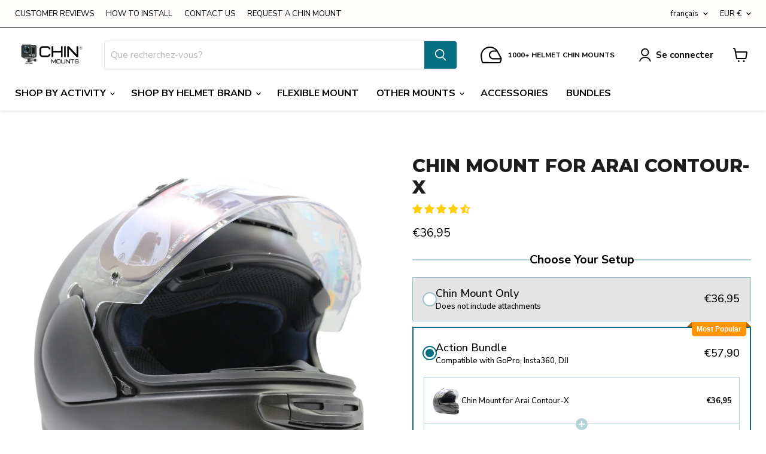

--- FILE ---
content_type: text/javascript; charset=utf-8
request_url: https://chinmounts.com/fr-fr/cart/update.js
body_size: 502
content:
{"token":"hWN7s3T1CvwmkqMC7IYMB7s9?key=eccf5521015cffff6703cf628418382d","note":null,"attributes":{},"original_total_price":0,"total_price":0,"total_discount":0,"total_weight":0.0,"item_count":0,"items":[],"requires_shipping":false,"currency":"EUR","items_subtotal_price":0,"cart_level_discount_applications":[],"discount_codes":[],"items_changelog":{"added":[]}}

--- FILE ---
content_type: text/javascript; charset=utf-8
request_url: https://chinmounts.com/fr-fr/cart/update.js
body_size: 408
content:
{"token":"hWN7s3T1CvwmkqMC7IYMB7s9?key=eccf5521015cffff6703cf628418382d","note":"","attributes":{"_kaching_session_id":"f3d7f883-d440-4e51-b816-e6c7b6324f35"},"original_total_price":0,"total_price":0,"total_discount":0,"total_weight":0.0,"item_count":0,"items":[],"requires_shipping":false,"currency":"EUR","items_subtotal_price":0,"cart_level_discount_applications":[],"discount_codes":[],"items_changelog":{"added":[]}}

--- FILE ---
content_type: text/javascript; charset=utf-8
request_url: https://chinmounts.com/fr-fr/cart.js
body_size: -35
content:
{"token":"hWN7s3T1CvwmkqMC7IYMB7s9?key=eccf5521015cffff6703cf628418382d","note":"","attributes":{},"original_total_price":0,"total_price":0,"total_discount":0,"total_weight":0.0,"item_count":0,"items":[],"requires_shipping":false,"currency":"EUR","items_subtotal_price":0,"cart_level_discount_applications":[],"discount_codes":[]}

--- FILE ---
content_type: application/javascript; charset=utf-8
request_url: https://live.visually-io.com/v/visually.esm.js
body_size: 24144
content:
var n,e,t;!function(n){n.JSCondition="jsCondition",n.JSFunction="jsFunction",n.JSEvent="jsEvent",n.Selector="selector",n.ElementEvent="elementEvent",n.PageLoad="pageLoad",n.Timeout="timeout",n.Inactivity="inactivity",n.ExitIntent="exitIntent",n.Conjunction="conjunction"}(n||(n={})),function(n){n[n.PAUSED=4]="PAUSED"}(e||(e={})),function(n){n[n.LOCAL=0]="LOCAL",n[n.STAGE=1]="STAGE",n[n.PROD=2]="PROD",n[n.TEST=3]="TEST"}(t||(t={}));var r,i="lmi_preview";function o(n,e){(null==e||e>n.length)&&(e=n.length);for(var t=0,r=Array(e);t<e;t++)r[t]=n[t];return r}function u(n,e){var t="undefined"!=typeof Symbol&&n[Symbol.iterator]||n["@@iterator"];if(t)return(t=t.call(n)).next.bind(t);if(Array.isArray(n)||(t=function(n,e){if(n){if("string"==typeof n)return o(n,e);var t={}.toString.call(n).slice(8,-1);return"Object"===t&&n.constructor&&(t=n.constructor.name),"Map"===t||"Set"===t?Array.from(n):"Arguments"===t||/^(?:Ui|I)nt(?:8|16|32)(?:Clamped)?Array$/.test(t)?o(n,e):void 0}}(n))||e&&n&&"number"==typeof n.length){t&&(n=t);var r=0;return function(){return r>=n.length?{done:!0}:{done:!1,value:n[r++]}}}throw new TypeError("Invalid attempt to iterate non-iterable instance.\nIn order to be iterable, non-array objects must have a [Symbol.iterator]() method.")}function c(){return c=Object.assign?Object.assign.bind():function(n){for(var e=1;e<arguments.length;e++){var t=arguments[e];for(var r in t)({}).hasOwnProperty.call(t,r)&&(n[r]=t[r])}return n},c.apply(null,arguments)}function a(n,e){n.prototype=Object.create(e.prototype),n.prototype.constructor=n,s(n,e)}function s(n,e){return s=Object.setPrototypeOf?Object.setPrototypeOf.bind():function(n,e){return n.__proto__=e,n},s(n,e)}!function(n){n.USE_CASE="USE_CASE",n.ADD_TO_CART="ADD_TO_CART"}(r||(r={}));var f=function(n){void 0===n&&(n=function(){return window});try{return Promise.resolve(g(function(){return void 0!==E(function(){return n().removeEventListener})},100,100)).then(function(){return Promise.resolve()})}catch(n){return Promise.reject(n)}},d=function(n,e){void 0===n&&(n=function(){return window}),void 0===e&&(e=!1);try{var t=function(){return Promise.resolve()},r=e&&v()?Promise.resolve(g(function(){return l},1e3,10)).then(function(){}):Promise.resolve(g(function(){return void 0!==E(function(){return n().addEventListener})},10,1e3)).then(function(){});return Promise.resolve(r&&r.then?r.then(t):t())}catch(n){return Promise.reject(n)}},l=!1;function v(){return!0===E(function(){return window.vslyDeferResources})}function m(n,e){void 0===e&&(e=20);var t=0;return function(){var r=arguments;clearTimeout(t),t=setTimeout(function(){return n.apply(void 0,[].slice.call(r))},e)}}window.addEventListener("load",function(){setTimeout(function(){l=!0},2e3)});var h="vsly-hide-theme-preview",p="vslyCtags",w=function(){return new Date(1e3*Math.floor(Date.now()/1e3))},y=function(){try{return Promise.resolve(g(function(){return!!E(function(){return window.loomi.jitsu})},v()?1e3:500,120)).then(function(){return E(function(){return window.loomi.jitsu})})}catch(n){return Promise.reject(n)}};function g(n,e,t,r){return void 0===e&&(e=500),void 0===t&&(t=4),new Promise(function(i,o){n()?i(0):0!==t?setTimeout(function(){r&&r()&&o("condition rejected "+E(function(){return n.toString()})),g(n,e,t-1).then(i).catch(o)},e):o("condition rejected "+E(function(){return n.toString()}))})}function _(n,e){function t(r){try{var i=n();i?r(i):setTimeout(function(){return t(r)},e)}catch(n){console.error("vsly-when",n),setTimeout(function(){return t(r)},e)}}return void 0===e&&(e=500),new Promise(function(n){t(n)})}function S(n){return!Array.isArray(n)||0===n.length}function E(n,e){void 0===e&&(e=void 0);try{return n()}catch(n){return e}}var I=function(n){return n&&decodeURIComponent(document.cookie.replace(new RegExp("(?:(?:^|.*;)\\s*"+encodeURIComponent(n).replace(/[\-\.\+\*]/g,"\\$&")+"\\s*\\=\\s*([^;]*).*$)|^.*$"),"$1"))||null};function P(){return b(function(){var n=new Function(document.querySelector('script[id="__st"]').textContent+";return __st.cid.toString()")();return n&&window.localStorage.setItem("vsly__st",n),!0}),E(function(){return window.__st.cid.toString()})||window.localStorage.getItem("vsly__st")}function b(n,e,t){void 0===e&&(e=5),void 0===t&&(t=500),e>=0&&!E(n)&&setTimeout(function(){E(n)||b(n,e-1)},t)}var A=function(n){return void 0===n&&(n=window.loomi_ctx.env),n===t.STAGE?"sdk.loomi-stg.xyz":"live.visually-io.com"};function C(n){return n.replace(/[^a-z_A-Z0-9]/gi,"_")}var k=function(){return!!E(function(){return x()()})},x=function(){return E(function(){return window.Shopify.customerPrivacy.analyticsProcessingAllowed})||E(function(){return window.Shopify.customerPrivacy.userCanBeTracked})||E(function(){return window.visually.analyticsProcessingAllowed})};function T(){var n=y();return{register:function(e,t,r,i){n.then(function(n){return E(function(){return n.register(e,t,r,i)})})},track:function(e,t,r){return Promise.resolve(n).then(function(n){return Promise.resolve(E(function(){return n.track(e,t,r)})).then(function(){})})}}}function N(n,e,t){return{id:"lmi-"+ ++j,isApplied:!1,kind:n,selector:e,value:t}}function O(n,e){var t,r=!1;return null!==n.previousElementSibling?t=n.previousElementSibling:(t=n.parentElement,r=!0),t?(n.outerHTML=e,r?t.firstElementChild:t.nextElementSibling):n}var j=Math.round(1e4*Math.random()),L=[],R=new Map,U="lmwv";function D(){return!!E(function(){return window.vsly_fbs})}function M(){return window.location.search.includes("lmi_debug")||D()}function q(){var n;M()&&(n=console).debug.apply(n,["loomi-editor"].concat([].slice.call(arguments)))}function J(){var n;M()&&(n=console).error.apply(n,["loomi-editor"].concat([].slice.call(arguments)))}var F=!0,B={},V=/*#__PURE__*/function(){function n(n,e){this._value=void 0,this._addedAt=void 0,this._value=n,this._addedAt=e||(new Date).getTime()}var e=n.prototype;return e.value=function(){return this._value},e.addedAt=function(){return this._addedAt},n}(),H=/*#__PURE__*/function(){function n(n,e){this.backend=void 0,this.ttlMillis=void 0,this.backend=n,this.ttlMillis=e}var e=n.prototype;return e.isValid=function(n){return!!n&&(new Date).getTime()-n.addedAt()<=this.ttlMillis},e.get=function(n){var e=this.backend.get(n),t=this.isValid(e);if(e&&t)return e.value();t||this.backend.remove(n)},e.set=function(n,e,t){var r=new V(e,t);this.backend.set(n,r)},n}(),G=/*#__PURE__*/function(){function n(n){this.namespace=void 0,this.namespace="vsly_cache_"+n,window[this.namespace]={}}var e=n.prototype;return e.get=function(n){var e=this;return E(function(){return window[e.namespace][n]})},e.remove=function(n){var e=this;E(function(){return delete window[e.namespace][n]})},e.set=function(n,e){window[this.namespace][n]=e},n}(),W=/*#__PURE__*/function(){function n(n){this.namespace=void 0,this.namespace="vsly_cache_"+n}var e=n.prototype;return e.get=function(n){var e=this;return E(function(){var t=sessionStorage.getItem(e.namespace+"_"+n);if(t){var r=JSON.parse(t);return new V(r._value,r._addedAt)}})},e.remove=function(n){sessionStorage.removeItem(this.namespace+"_"+n)},e.set=function(n,e){sessionStorage.setItem(this.namespace+"_"+n,JSON.stringify(e))},n}(),z=/*#__PURE__*/function(n){function e(e,t){return n.call(this,new W(e),t)||this}return a(e,n),e}(H),Y=/*#__PURE__*/function(n){function e(e,t){return n.call(this,new G(e),t)||this}return a(e,n),e}(H),K=function(n,e){void 0===e&&(e=8397271938200529);for(var t,r=3735928559^e,i=1103547991^e,o=0;o<n.length;o++)t=n.charCodeAt(o),r=Math.imul(r^t,2654435761),i=Math.imul(i^t,1597334677);return r=Math.imul(r^r>>>16,2246822507)^Math.imul(i^i>>>13,3266489909),""+(4294967296*(2097151&(i=Math.imul(i^i>>>16,2246822507)^Math.imul(r^r>>>13,3266489909)))+(r>>>0))},Q="targeting-changed",$="vsly-redirected-event",X="vslyThemeTest";function Z(n){return E(function(){return window.visually.flags[n]},!1)}function nn(){return E(function(){return!0===window.vslyDeferWidgets||Z("sdk-defer-widgets")},!1)}function en(n,e,t,r,i){void 0===t&&(t=10),void 0===r&&(r=!1),void 0===i&&(i="none");var o=n._USE_CASE,u=n._USE_CASE_VARIANT,a=n._USE_CASE_AUDIENCES,s=n._USE_CASE_VERSION,f=n._USE_CASE_GA_VARIANT,d=n._USE_CASE_GA;if(!D()&&!cn()&&function(n){try{var e=location.pathname,t=new URL(n);if(location.search.includes("vsly-redirected-from"))return!1;if(!0===E(function(){return window.visually.flags["sdk-kill-advanced-redirect-checks"]}))return!0;var r=!1,i=decodeURIComponent(location.search);return t.searchParams.forEach(function(n,e){var t=decodeURIComponent(e+"="+n);i.includes(t)||(r=!0)}),!!((E(function(){return Array.from(t.searchParams.values()).length})||0)>0&&r)||e!==t.pathname}catch(n){return!1}}(e)&&function(n,e,t){var r="vsly-redirect-"+K(t._USE_CASE+"-"+t._USE_CASE_VARIANT+"-"+t._USE_CASE_VERSION+"-"+n);return"session"===e?"true"!==sessionStorage.getItem(r)&&(sessionStorage.setItem(r,"true"),!0):"user"!==e||"true"!==localStorage.getItem(r)&&(localStorage.setItem(r,"true"),!0)}(e,i,n)){m();var l=o+"-"+u,v={type:"USE_CASE",ts:w().valueOf(),payload:c({sid:E(function(){return window.loomi_ctx.session.id}),user:{anonymous_id:E(function(){return window.loomi_ctx.userId})},use_case:o,use_case_variant:u},s?{version:s}:{},a?{audiences:a}:{}),options:{gaName:E(function(){return C(d)}),gaVariant:E(function(){return C(f)})}};E(function(){sn(o)&&(v.payload.clickId="redirect",v.options.isRedirect=!0)}),setTimeout(function(){try{var n=function(){location.replace&&location.replace(u)};m();var t=JSON.stringify(v),i=btoa(unescape(encodeURIComponent(t))),o=!l.includes(on),u=e;try{new URLSearchParams(location.search).forEach(function(n,e){(r||un(e))&&(u=tn(u,e,n))})}catch(n){q("e87",{redirectUrl:u,key:l,event:t,ex:n})}u=tn(u,"vsly-redirected-from",l),o&&(u=tn(u,$,i));var c=function(){if(Z("track-b4-redirect"))return Promise.resolve(y()).then(function(){return Promise.resolve(window.loomi.jitsu.track(v.type,v.payload,v.options)).then(function(){})})}();return Promise.resolve(c&&c.then?c.then(n):n())}catch(n){return Promise.reject(n)}},t)}function m(){document.body&&(document.body.style.opacity=0)}}function tn(n,e,t){try{var r=new URL(n);return r.searchParams.append(e,t),r.href}catch(e){return n+(n.includes("?")?"&":"?")+"key="+t}}function rn(n){return{_USE_CASE:n.experienceId,_USE_CASE_VARIANT:n.variantId,_USE_CASE_VERSION:n.version,_USE_CASE_AUDIENCES:E(function(){return window.loomi_ctx.audiences.join("|")},""),_USE_CASE_GA:n.gaExperienceName,_USE_CASE_GA_VARIANT:n.gaVariantName}}var on="theme_test_redirect_back_to_main",un=function(n){return n.toLowerCase().startsWith("utm")};function cn(){return E(function(){return window.Shopify.designMode},!1)}function an(){return E(function(){return window.Shopify.country})||E(function(){return window.visually.country})}var sn=function(n){return window.loomi.conf.experiments.find(function(e){return e.name===n}).isRedirect},fn=function(n,e){E(function(){return!0===window.visually.flags["sdk-disable-dynamic-height-strategy"]},!1)||n&&function(n,e,t){for(var r=n,i=0;r.parentElement&&i<10;)t(r.parentElement),r=r.parentElement,i+=1}(n,0,function(n){var e,t=n.style.height;(e=t)&&""!==e&&(n.style.removeProperty("height"),n.style.minHeight=t)})};function dn(n,e,t,r){if(!document.body.contains(r)){var i=document.querySelector(t);return i?(e(),n(),{element:i,isDetached:!0}):{isDetached:!1}}return{isDetached:!1}}function ln(n){if(!E(function(){return window.visually.flags["visibility-redo"]}))return document.querySelector(n);for(var e=document.querySelectorAll(n),t=0;t<e.length;t++){var r=e.item(t);if(vn(r))return r}return E(function(){return e[0]})}function vn(n){try{if(!E(function(){return window.visually.flags["visibility-redo"]}))return!0;if(!n)return!1;var e=n.getBoundingClientRect(),t=getComputedStyle(n);return!E(function(){return"none"==t.display||"0"==t.opacity||"hidden"==t.visibility||e.width<=5&&e.height<=5||"none"==n.style.display||"0"==n.style.opacity||"hidden"==n.style.visibility})}catch(n){return!0}}var mn,hn="visually",pn="widgets";function wn(n,e){var t=n+e,r="vslyw-"+t;if(!document.getElementById(r)){var i=document.createElement("script");i.id=r,i.type="text/javascript";var o=E(function(){return window.visually.flags["bunny-cdn"]}),u=A();i.src="https://"+(o?"assets.visually.io":u)+"/widgets/"+t+".js",document.head.appendChild(i)}}window.IntersectionObserver&&(mn=new IntersectionObserver(function(n,e){n.forEach(function(n){if(n.isIntersecting){var t=n.target;(function(n){var e=n.getAttribute("lmw"),t=n.getAttribute(U);if(e&&t){var r=e+t;return g(function(){return E(function(){return!!window[hn][pn][r]})&&E(function(){return!!window.preact})},50,500).then(function(){E(function(){return window[hn][pn][r]("#"+n.id)})}),!0}return!1})(t)&&e.unobserve(t)}})},{root:null,rootMargin:window.vslyDeferWidgetsMargin||"100px",threshold:.1}));var yn="vsly-orig-sel";function gn(n,e){try{var t=n()}catch(n){return e(n)}return t&&t.then?t.then(void 0,e):t}var _n=function(n){try{return Promise.resolve(gn(function(){return Promise.resolve(g(function(){return!!E(function(){return document.querySelector(n)})},250,100)).then(function(){return Promise.resolve(document.querySelector(n))})},function(n){return Promise.reject(n)}))}catch(n){return Promise.reject(n)}};function Sn(n,e,t){var r=e.extra;return t&&t>=3?void 0!==r&&!!E(function(){return n.childNodes[r]}):!!r&&!!E(function(){return n.childNodes[r]})}var En,In,Pn=function(n){try{return Cn()?Promise.resolve(!0):(E(function(){try{return Promise.resolve(g(function(){return!!document&&!!document.head},10,2e3)).then(function(){var n=document.head||document.getElementsByTagName("head")[0];if(!n.querySelector("#"+h)){var e=document.createElement("style");e.id=h,e.appendChild(document.createTextNode("#preview-bar-iframe,#PBarNextFrameWrapper,#PBarNextFrame { display: none !important;}")),n.appendChild(e)}})}catch(n){return Promise.reject(n)}}),Promise.resolve(Ln()).then(function(e){var t=!Tn(e),r=E(function(){return!window.loomi_ctx.testedThemes.includes(e.id)});return!(!t||!r)||xn(e,n)}))}catch(n){return Promise.reject(n)}},bn=function(n){var e=jn();return e.searchParams.append("preview_theme_id",""+(n||"")),e},An=function(){var n="vsly-tts";if(!On(n)){kn();var e=bn("");e.searchParams.append(n,"1"),document.body.style.opacity=0,location.replace(e.href)}},Cn=function(){var n="vsly_disableThemeTest",e=On("disableThemeTest")||!!sessionStorage.getItem(n);return e&&sessionStorage.setItem(n,"1"),cn()||e},kn=function(){return[sessionStorage,localStorage].forEach(function(n){return n.removeItem(X)})},xn=function(n,e){return n.id===e||Tn(n)&&!e},Tn=function(n){return"main"===n.role},Nn=function(n){return n.getItem(X)},On=function(n){return E(function(){return jn().searchParams.has(n)})},jn=function(){return E(function(){return new URL(window.location.href)})},Ln=function(){try{return Promise.resolve(g(function(){return E(function(){return window.Shopify.theme.id>0})},20,150)).then(function(){return window.Shopify.theme})}catch(n){return Promise.reject(n)}},Rn="data-rid",Un="data-alchemy-element-root",Dn=0;function Mn(n){return n.hasAttribute(Rn)||n.hasAttribute(Un)}function qn(){L.filter(function(n){return!n.isApplied}).forEach(function(n){try{var e=E(function(){return document.body.querySelector(n.selector)});if(!e)return void function(n,e,t,r,i){void 0===r&&(r=100),void 0===i&&(i=10);var o=!!e,u=E(function(){return B[n]})||0;!o&&F&&u<i&&(F=!1,B[n]=(E(function(){return B[n]})||0)+1,setTimeout(function(){try{t()}catch(e){J("failed to run setTimeout on refreshAllElementsSets",n,e)}F=!0},r+50*u))}(n.selector,e,qn,100,10);if(R.has(n.id))return;if(Z("sdk-hydration-support")&&function(n,e){if(n&&(void 0===En&&(En=!!document.querySelector("["+Un+"],["+Rn+"]")),En)&&function(n){return["replace","appendBefore","appendAfter","compound","widget","moveElem"].includes(n.kind)}(e))for(var t=n;t;t=t.parentElement)if(Mn(t))return!0;return!1}(e,n)&&!function(){var n=!!window.elementIdToRuntimeInitialized&&Object.values(window.elementIdToRuntimeInitialized).length>0;n&&0===Dn&&(Dn=Date.now());var e=Date.now()-Dn;return n&&e>100}())return;var t=Jn(n,e);t&&(R.set(n.id,t),n.isApplied=!0)}catch(e){!function(){var n;M()&&(n=console).warn.apply(n,["loomi-editor"].concat([].slice.call(arguments)))}("failed to resolve command from mutation request with exception.",e,n)}}),Vn()}function Jn(n,e){if("replace"===n.kind)return function(n,e,t,r){var i=!1,o=t.outerHTML;return{id:n,isApplied:function(){return i},kind:"replace",do:function(){i||t.outerHTML!==r&&(t=O(t,r),fn(t),i=!0)},undo:function(){i&&t.outerHTML!==o&&(t=O(t,o),i=!1)},redoIfNeeded:function(){return!1},setDebugId:function(n){return n}}}(n.id,0,e,n.value);if("appendBefore"===n.kind||"appendAfter"===n.kind)return function(n,e,t,r){var i=!1,o=document.querySelector(e),u=document.createElement("div"),c=function(){i||("appendBefore"===r&&(o=document.querySelector(e),E(function(){return o.parentNode.insertBefore(u,o)}),fn(o),u=O(u,t),i=!0),"appendAfter"===r&&(i||((o=document.querySelector(e)).nextSibling?(E(function(){return o.parentNode.insertBefore(u,o.nextSibling)}),fn(o)):(E(function(){return o.parentNode.appendChild(u)}),fn(o)),u=O(u,t),i=!0)),i=!0)},a=function(){i&&(u.remove(),i=!1)};return{id:n,isApplied:function(){return i},kind:r,do:c,undo:a,redoIfNeeded:function(){var n=dn(c,a,e,o);return n.element&&(o=n.element),n.isDetached},setDebugId:function(n){return n}}}(n.id,n.selector,n.value,n.kind);if("appendCss"===n.kind)return function(n,e,t){var r=!1,i=document.querySelector(e),o=document.createElement("style"),u=function(){r||(o.innerHTML=t,document.head.appendChild(o),r=!0)},c=function(){r&&(o.remove(),r=!1)};return{id:n,kind:"appendCss",isApplied:function(){return r},do:u,undo:c,redoIfNeeded:function(){var n=dn(u,c,e,i);return n.element&&(i=n.element),n.isDetached},setDebugId:function(n){return n}}}(n.id,n.selector,n.value);if("appendJs"===n.kind)return function(n,e,t,r,i){var o=!1,u=document.querySelector(e),c=document.createElement("script");c.setAttribute("type","application/javascript");var a=function(){o||(c.innerHTML=function(n,e){return n&&e?'(function (){\n    const _USE_CASE = "'+e.experienceId+'";\n    const _USE_CASE_VARIANT = "'+e.variantId+'";\n    const _USE_CASE_VERSION = '+E(function(){return e.version||0},0)+';\n    const _USE_CASE_AUDIENCES = "'+E(function(){return window.loomi_ctx.audiences.join("|")},"")+'";\n    const _USE_CASE_GA = "'+E(function(){return e.gaExperienceName.replace(/"/g,'\\"')},e.gaExperienceName)+'";\n    const _USE_CASE_GA_VARIANT = "'+E(function(){return e.gaVariantName.replace(/"/g,'\\"')},e.gaVariantName)+'";\n    const _USE_CASE_CTX = {_USE_CASE,_USE_CASE_VARIANT,_USE_CASE_VERSION,_USE_CASE_AUDIENCES,_USE_CASE_GA,_USE_CASE_GA_VARIANT};\n    '+n+"\n  })()":n}(t,i),document.body.appendChild(c),o=!0)},s=function(){o&&(c.remove(),o=!1)};return{id:n,kind:"appendJs",isApplied:function(){return o},do:a,undo:s,redoIfNeeded:function(){var n=dn(a,s,e,u);return n.element&&(u=n.element),n.isDetached},setDebugId:function(n){return n}}}(n.id,n.selector,n.value,0,n.options);if("appendFont"===n.kind){var t=JSON.parse(n.value);if(t&&t.family&&t.weights)return function(n,e,t){t=t||n;var r,i,o=!1,u=document.createElement("link"),c=(i=e.weights,(r=e.family).toLowerCase().includes("jetbrains")&&(r="JetBrains Mono"),"https://fonts.googleapis.com/css2?family="+encodeURIComponent(r)+":wght@"+E(function(){return i.join(";")})+"&display=block");return u.setAttribute("href",c),u.setAttribute("rel","stylesheet"),{id:n,isApplied:function(){return o},kind:"appendFont",do:function(){o||(document.head.appendChild(u),o=!0)},undo:function(){o&&(u.remove(),o=!1)},redoIfNeeded:function(){return!1}}}(n.id,t,n.id)}else{if("compound"===n.kind){var r=n.value.map(function(t){return t.options=n.options,Jn(t,e)}).filter(function(n){return n});return function(n,e,t){var r=!1;return{id:n,isApplied:function(){return r},kind:"compound",do:function(){r||(e.filter(function(n){return!n.isApplied()}).forEach(function(n){n.setDebugId&&n.setDebugId(t),n.do()}),r=!0)},undo:function(){r&&(e.filter(function(n){return n.isApplied()}).reverse().forEach(function(n){return n.undo()}),r=!1)},redoIfNeeded:function(){return e.map(function(n){return n.redoIfNeeded()}).filter(function(n){return n}).length>0}}}(n.id,r,n.id)}if("widget"===n.kind){var i=E(function(){return n.block.value}),o=E(function(){return i.env.sectionId.substring(1)},n.id);return function(n,e,t,r,i,o,c){void 0===c&&(c="");var a=!1,s="vslyp-"+e,f=null,d=null,l=[],v=function(){a||(wn(r,c),"replace"===n?p():w(),nn()&&mn||m(),a=!0)},m=function(){var n=r+c;g(function(){return E(function(){return!!window[hn][pn][n]})&&E(function(){return!!window.preact})},50,500).then(function(){fn(f),E(function(){return window[hn][pn][n]("#"+e)})})},h=function(){if(a){d&&d.remove();var e=document.getElementById(s);if(e&&e.remove(),"replace"===n&&f&&f.children&&f.children.length>0)for(var t,r=0,i=u(f.children);!(t=i()).done;)t.value.style.display=l[r],r+=1;a=!1}},p=function(){if(f=ln(t)){if(l=[],f.children&&f.children.length>0)for(var n,e=u(f.children);!(n=e()).done;){var r=n.value;r&&!r.getAttribute("preact")&&(l.push(r.style.display),r.style.display="none")}y(),f.appendChild(d),nn()&&mn&&mn.observe(d)}else J("vsly","failed to find element with selector: "+t+" when trying to replace with widget")},w=function(){(f=ln(t))?(y(),f.insertAdjacentElement("appendBefore"===n?"beforebegin":"afterend",d),nn()&&mn&&mn.observe(d)):J("vsly","failed to find element with selector: "+t+" when trying to append widget")},y=function(){if(!(d=document.getElementById(e))){(d=document.createElement("section")).style.all="unset",d.style.width="100%",d.setAttribute("preact","1"),d.setAttribute("lmw",r),d.setAttribute(U,c),d.id=e;var n=document.createElement("script");n.id=s,n.setAttribute("type","text/props"),n.innerHTML=JSON.stringify(i),E(function(){return document.body.appendChild(n)})}};return{id:e,isApplied:function(){return a},kind:"widget",do:v,undo:h,redoIfNeeded:function(){var n=dn(v,h,t,f);return n.element&&(f=n.element),n.isDetached}}}(i.htmlKind,o,n.selector,i.widgetId,i.env,0,i.version)}if("moveElem"===n.kind){var c=E(function(){return n.block.value});return function(n,e,t,r){var i=!1,o={display:""},u=null,c=null,a=function(){i||g(function(){return u=document.querySelector(e),c=document.querySelector(t),!!u&&!!c},50,500).then(function(){u=document.querySelector(e),c=document.querySelector(t),s()})},s=function(){c&&u&&(o={display:c.style.display,parentNode:u.parentElement,nextSib:u.nextElementSibling,prevSib:u.previousElementSibling},"appendBefore"===r?c.insertAdjacentElement("beforebegin",u):"appendAfter"===r?c.insertAdjacentElement("afterend",u):"replace"===r&&(c.style.display="none!important",c.insertAdjacentElement("afterend",u)),u.setAttribute(yn,e),i=!0)};return{id:n,isApplied:function(){return i},kind:"moveElem",do:a,undo:function(){i&&c&&u&&(o&&o.prevSib?o.prevSib.insertAdjacentElement("afterend",u):o&&o.nextSib?o.nextSib.insertAdjacentElement("beforebegin",u):o&&o.parentNode&&o.parentNode.appendChild(u),"replace"===r&&(c.style.display=o.display),u.removeAttribute(yn),i=!1)},redoIfNeeded:function(){return!(E(function(){return u.hasAttribute(yn)})&&document.body.contains(u)||(i=!1,a(),0))}}}(n.id,n.selector,c.destSelector,E(function(){return c.htmlKind}))}if("automation"===n.kind)return d=E(function(){return n.block.value}).steps,l=!1,{id:"automation-"+(new Date).getDate(),kind:"automation",isApplied:function(){return l},do:function(){if(!l){l=!0;try{d.sort(function(n,e){return n.order-e.order}).map(function(n){switch(n.kind){case"click":return function(){return function(n){try{return Promise.resolve(gn(function(){return q("fake-click","about to click on:",n.selector),Promise.resolve(_n(n.selector)).then(function(n){return n&&n.click(),Promise.resolve()})},function(n){return Promise.reject(n)}))}catch(n){return Promise.reject(n)}}(n)};case"type":return function(){return function(n){try{return Promise.resolve(gn(function(){return q("fake-click","about to type on:",n.selector,"with text: ",n.data),Promise.resolve(_n(n.selector)).then(function(e){var t=E(function(){return Object.getOwnPropertyDescriptor(window.HTMLInputElement.prototype,"value").set});E(function(){return t.call(e,n.data||"")});var r=new Event("input",{bubbles:!0});return e.dispatchEvent(r),Promise.resolve()})},function(n){return Promise.reject(n)}))}catch(n){return Promise.reject(n)}}(n)};case"scroll":return function(){return function(n){try{return Promise.resolve(gn(function(){return q("fake-click","about to scroll to:",n.selector),Promise.resolve(_n(n.selector)).then(function(n){return n.scrollIntoView(!0),Promise.resolve()})},function(n){return Promise.reject(n)}))}catch(n){return Promise.reject(n)}}(n)};case"wait":return function(){return function(n){try{try{return q("fake-click","about to wait for: "+n.data+"ms"),Promise.resolve(new Promise(function(e){setTimeout(function(){return e()},E(function(){return n.data})||1e3)}))}catch(n){return Promise.reject(n)}}catch(n){return Promise.reject(n)}}(n)};default:return function(){return Promise.resolve()}}}).reduce(function(n,e){return n.then(function(n){return e()})},Promise.resolve()).then()}catch(n){J("failed to run automation with exception:",n)}}},undo:function(){},redoIfNeeded:function(){return!1}};if("visualEdit"===n.kind){var a=E(function(){return n.block.value});return function(n,e){var t=!1,r={},i=function(n,e,t){void 0===t&&(t=!0);var i=e.subChanges.map(function(t){switch(t.kind){case"text":return function(n,e,t){if(!n)return function(){};var r=e.extra;if(Sn(n,e,t)){var i=n.childNodes[r].textContent;return n.childNodes[r].textContent=e.value,function(){return n.childNodes[r].textContent=i}}var o=n.textContent;return n.textContent=e.value,function(){return n.textContent=o}}(n,t,e.version);case"style":return function(n,e){if(!n)return function(){};var t=E(function(){return n.style[e.key]},null);return n.style.setProperty(e.key,e.value,"important"),function(){return n.style.setProperty(e.key,t)}}(n,t);case"image":return function(n,e){if(!n||!n.removeAttribute||!n.getAttribute)return function(){};var t=n.getAttribute("srcset")||"";n.removeAttribute("srcset");var r=E(function(){return n.src},void 0);n.src=e.value;var i=n.parentElement,o=i&&"PICTURE"===i.nodeName,u=[];return o&&i.querySelectorAll("source").forEach(function(n){u.push(n.getAttribute("srcset")||""),n.removeAttribute("srcset")}),function(){n.setAttribute("srcset",t),n.src=r,o&&i.querySelectorAll("source").forEach(function(n,e){n.setAttribute("srcset",u[e])})}}(n,t);case"video":return function(n,e){if(!n||!n.setAttribute)return function(){};var t=n.innerHTML;n.innerHTML="";var r=n.getAttribute("src")||"";return n.setAttribute("src",e.value),function(){n.innerHTML=t,n.setAttribute("src",r)}}(n,t);case"attr":return function(n,e){if(!n||!n.setAttribute||!n.getAttribute)return function(){};var t=n.getAttribute(e.key);return n.setAttribute(e.key,e.value),function(){return t?n.setAttribute(e.key,t):n.removeAttribute(e.key)}}(n,t)}});t&&(r[e.selector]={ve:e,elem:n,reverts:i})};return{id:n,kind:"visualEdit",isApplied:function(){return t},do:function(){t||(t=!0,e.forEach(function(n){g(function(){return!!document.querySelector(n.selector)},250,300).then(function(){var e=document.querySelector(n.selector);i(e,n)})}))},undo:function(){t&&(t=!1,Object.values(r).forEach(function(n){return n.reverts.forEach(function(n){return n()})}),r={})},redoIfNeeded:function(){if(!t)return!1;var n=!1;return Object.values(r).forEach(function(e){n=document.body.contains(e.elem)?function(n,e){return n.ve.subChanges.forEach(function(t,r){t.value!==function(n,e,t){switch(e.kind){case"text":return function(n,e,t){var r=e.extra;return Sn(n,e,t)?n.childNodes[r].textContent:n.textContent}(n,e,t);case"attr":return function(n,e){return n.getAttribute(e.key)}(n,e);case"style":return function(n,e){return E(function(){return n.style[e.key]},null)}(n,e);case"image":case"video":return function(n){return n.src}(n)}}(n.elem,t,n.ve.version)&&(E(function(){return n.reverts[r]()}),i(n.elem,{selector:n.ve.selector,subChanges:[t]},!1),e=!0)}),e}(e,n):function(n){n.reverts.forEach(function(n){return n()});var e=document.querySelector(n.ve.selector);return e&&i(e,n.ve),!0}(e)}),n}}}(n.id,a.changes)}if("pageRedirect"===n.kind){var s=E(function(){return n.block.value});if(s)return function(n,e,t){return{id:n,kind:"pageRedirect",isApplied:function(){return!1},do:function(){en(rn(t),e.destUrl,e.redirectAfter,!0===e.retainQueryParams,e.stickinessMode)},undo:function(){},redoIfNeeded:function(){return!1},setDebugId:function(n){return""}}}(n.id,s,n.options)}else if("themeTest"===n.kind){var f=E(function(){return n.block.value});if(f)return function(n,e,t){var r=function(){return!1};return{id:n,kind:"themeTest",isApplied:r,do:function(){return function(n,e,t){void 0===t&&(t=10);try{return Z("kill-theme-testing")?Promise.resolve():Promise.resolve(Pn(e)).then(function(r){r||(function(n,e){var t=n._USE_CASE!==on;(function(n){return!!n})(e)&&t&&[sessionStorage,localStorage].forEach(function(n){return n.setItem(X,"1")})}(n,e),en(n,bn(e).href,t,!0,"session"))})}catch(n){return Promise.reject(n)}}(rn(t),e.targetThemeId)},undo:r,redoIfNeeded:r,setDebugId:r}}(n.id,f,n.options)}}var d,l}var Fn,Bn=!1;function Vn(){Bn||(Bn=!0,requestAnimationFrame(Hn))}function Hn(){R.forEach(function(n){try{n.isApplied()?n.redoIfNeeded():n.do()}catch(e){J("failed to apply mutation command with exception:",e,n)}}),Bn=!1}function Gn(n){try{var e=R.get(n),t=e&&e.undo();R.delete(n);var r=L.findIndex(function(e){return e.id==n});return(i=E(function(){return L[r].selector}))&&E(function(){return B[i]})&&delete B[i],L.splice(r,1),Vn(),t}catch(n){return}var i}function Wn(n){return"div"===n.selector&&(n.selector="body div"),L.push(n),qn(),{revert:function(){return Gn(n.id)},mutationId:n.id}}function zn(){var n=E(function(){return window.loomi_ctx.cart});if(n)return n;var e=localStorage.getItem("loomi-cart");if(e)try{return JSON.parse(e)}catch(n){}}!function(n){n.CART_CHANGE="CART_CHANGE",n.LOYALTY_CHANGE="LOYALTY_CHANGE"}(Fn||(Fn={}));var Yn=m(function(n,e){var t=function(n,e){var t=new Event(Q);return t.key=n,t.value=e,t}(n,e);document.dispatchEvent(t),console.debug("Targeting has changed:",t)},80),Kn=function(){return window.loomi_ctx.session.id};function Qn(n){return E(function(){return n.items.map(function(n){return E(function(){return n.selling_plan_allocation.selling_plan.name.toLowerCase()})}).filter(function(n){return!!n})},[])}function $n(){return JSON.parse(localStorage.getItem("loomi-cart-history")||"[]")}var Xn=function(n,e){try{var t,r=this.cart;if(!r)return Promise.resolve(0);if(!E(function(){return window.visually.flags["currency-aware-client-targeting"]}))return Promise.resolve(0);var i=function(){try{var i=r.currency===n?(t=1,r.total_price/100):function(){if(e)return Promise.resolve(g(function(){return!!window.loomi_ctx.Currency},100,10)).then(function(){var e=(window.loomi_ctx.Currency.convert(r.total_price,r.currency,n)||0)/100;return t=1,e})}()}catch(n){return}return i&&i.then?i.then(void 0,function(){}):i}();return Promise.resolve(i&&i.then?i.then(function(n){return t?n:0}):t?i:0)}catch(n){return Promise.reject(n)}};function Zn(){var n=this,e=E(function(){return n.cart.items});if(e&&e.length>0){var t=Kn(),r=localStorage.getItem("vsly-last-atc-sid");if(!r)return!1;if(r!==t)return!0;var i=e.map(function(n){return""+n.variant_id});return!!E(function(){return $n().find(function(n){return!!n.sid&&i.includes(""+n.variant_id)&&""+n.sid!=t})})}return!1}function ne(n,e){function t(n){return n.toLowerCase()}var r={"==":function(e){return t(e)==t(n)},"!=":function(e){return t(e)!=t(n)},contains:function(e){return t(e).includes(t(n))},matches:function(e){return new RegExp(n).test(e)}};return!!this.CartSubs().find(function(n){return r[e](n)})}function ee(){return Qn(this.cart)}function te(n){var e=this.cart;return!!E(function(){return e.items.find(function(e){return e.handle===n})})}function re(n){var e=this.cart;return!!E(function(){return e.items.find(function(e){return!!e.tags&&e.tags.includes(n)})})}function ie(n){var e=this.cart;if(e.items.length<=0)return!1;var t=E(function(){return e.items.filter(function(e){return!!e.tags&&e.tags.includes(n)})});return E(function(){return t.length===e.items.length},!1)}function oe(n){var e=this.cart;return!!E(function(){return e.items.find(function(e){return!!e.collections&&e.collections.includes(n)})})}function ue(){return!0===E(function(){return window.loomi_ctx.loyalty.isMember},!1)}function ce(){return E(function(){return window.loomi_ctx.loyalty.pointsBalance},0)}function ae(){return E(function(){return window.loomi_ctx.loyalty.earnedPoints},0)}function se(){var n=E(function(){return window.loomi_ctx.sessionProducts});if(n)return n;var e=localStorage.getItem("loomi_session_products"),t=e?JSON.parse(e):[];return E(function(){return t.filter(function(n){return""!=n.handle}).reverse().slice(0,20)})}function fe(n){return JSON.parse(localStorage.getItem(n)||"[]")}function de(n,e,t,r){n=n||[],e=e||[];var i=E(function(){return e.filter(function(e){return!n.find(t(e))})})||[],o=[].concat(n,i).slice(0,25);return o.length>0&&localStorage.setItem(r,JSON.stringify(o)),o}function le(){return JSON.parse(localStorage.getItem("loomi_purchased_products")||"[]")}var ve,me,he="vsly_params_history",pe="vsly_visited_pages",we=function(n){try{var e=n.matches?me.MOBILE:me.DESKTOP,t=function(){if(ve!=e){q("device-listener","device changed to "+e+" from "+ve),window.loomi_ctx.deviceOverride=e===me.MOBILE?"m":"d",ve=e;var n=E(function(){return window.visually.reload}),t=function(){if(n)return Promise.resolve(n()).then(function(){});J("device-listener","can't find reload function")}();if(t&&t.then)return t.then(function(){})}}();return Promise.resolve(t&&t.then?t.then(function(){}):void 0)}catch(n){return Promise.reject(n)}};function ye(){if(E(function(){return!0===window.visually.flags["reload-on-device-changed"]})){var n=E(function(){return window.vslyDesktopBreakpoint})||960;n<=0&&(n=960);var e=window.matchMedia("(max-width: "+n+"px)");e.removeEventListener("change",we),e.addEventListener("change",we)}}!function(n){n.MOBILE="MOBILE",n.DESKTOP="DESKTOP"}(me||(me={}));var ge=function(){return edgetag("getUserId")},_e="lmi_type",Se="lmi_from",Ee="lmi_class",Ie="lmi_utm_data",Pe={utm_source:"source",utm_medium:"medium",utm_campaign:"campaign",utm_term:"term",utm_content:"content"},be=function(n,e){void 0===e&&(e=3);for(var t=n,r=0;r<e;r++)try{var i=decodeURIComponent(t);if(i===t)break;t=i}catch(n){break}return t};function Ae(){var n,e,t,r=(n=function(n){if(function(n){return!n||"{}"===JSON.stringify(n)}(n))return null;var e={};return n.campaign&&(e.campaign=n.campaign),n.medium&&(e.medium=n.medium),n.source&&(e.source=n.source),n.term&&(e.term=n.term),n.content&&(e.content=n.content),e}(E(function(){return function(n){void 0===n&&(n=window.location.search);var e={utm:{},lmi_params:{}};return E(function(){return new URLSearchParams(n)}).forEach(function(n,t){if(n){var r=Pe[t],i=be(n);r?e.utm[r]=i:function(n){return E(function(){return[Ee,Se,_e].includes(n)})}(t)&&(e.lmi_params[t]=i)}}),e}().utm})),e=[],null!=(t=localStorage.getItem(Ie))&&(e=[].concat(JSON.parse(t)).slice(0,20)),n&&(n.ts=w(),e=[n].concat(e)),e);return localStorage.setItem(Ie,JSON.stringify(r)),r}function Ce(){var n=Ae();return E(function(){return n.filter(function(n){return n.campaign}).reduce(function(n,e){return e.ts>n.ts?e:n},n[0]).campaign})||""}var ke=function(n){return Promise.resolve(xe()).then(function(e){return new Promise(function(t,r){var i=e.transaction([Ne],"readonly").objectStore(Ne).get(n);i.onerror=function(n){r("IDB e:r"+n.target.error)},i.onsuccess=function(n){t(n.target.result)}})})},xe=function(){try{var n=function(){if(!Oe)return Promise.resolve(new Promise(function(n,e){var t=indexedDB.open(Te,1);t.onerror=function(n){e("IDB e:o"+n.target.error)},t.onsuccess=function(e){n(Oe=e.target.result)},t.onupgradeneeded=function(n){n.target.result.createObjectStore(Ne,{keyPath:"id"}).createIndex("id","id",{unique:!0})}})).then(function(){})}();return Promise.resolve(n&&n.then?n.then(function(){return Oe}):Oe)}catch(n){return Promise.reject(n)}},Te="VISUALLY_IO",Ne="VISUALLY_IO",Oe=null;function je(){var n={},e=window.loomi_ctx||{};e.productId&&(n.productId=e.productId);var t=E(function(){var n=new URL(location.href).searchParams,e="variant";return n.has(e)&&function(n){var e=Number(n),t=isNaN(e)?Number((""+n).replace(/[^\d.]+/g,""))||void 0:e;if(void 0!==t&&0!==t)return""+t}(n.get(e))})||e.variantId;return t&&(n.variantId=t),n}function Le(){return E(function(){return zn().items.map(function(n){return{variantId:n.variant_id||0,quantity:n.quantity||0,productId:n.product_id||0,price:n.price||0}})})||[]}function Re(){var n=new URL(window.location.href);return n.protocol+"//"+n.hostname+n.pathname}var Ue="__eventn_id";function De(n,e,t){void 0===t&&(t=Ue);var r=qe(n,e);E(function(){return localStorage.setItem(t,r)}),function(n,e,t,r){E(function(){return window.loomi_ctx.cc})&&!k()||(document.cookie=encodeURIComponent(n)+"="+e+"; path=/; expires=Fri, 31 Dec 9999 23:59:59 GMT"+(t?"; domain="+t:"")+(r?"; secure":""))}(t,r,document.location.hostname.replace("www.","").replace("checkout.",""),"http:"!==document.location.protocol)}function Me(n){return{firstSeen:E(function(){return parseInt(n.split(".")[1])},null),id:E(function(){return n.split(".")[0]})}}function qe(n,e){return n+"."+e}function Je(){return Math.trunc((new Date).getTime()/1e3)}var Fe=function(n){return(new Date).getTime()/1e3-n<=7200},Be="vsly_vid",Ve="lmi_debug";function He(n){return E(function(){return new URL(window.location.href).searchParams.get(n)||void 0})}var Ge=["Roboto","Open Sans","Fredoka","Fredoka","Smooch Sans","Rubik","Lato","Poppins","Oswald","League Spartan","Noto Sans","Raleway","Merriweather","Playfair Display","Inter","JetBrains Mono","Jetbrains Mono"];function We(n){try{(function(n){var e=n.flatMap(function(n){return E(function(){return n.code})}).filter(function(n){return!!n}).filter(function(n){return"widget"===n.kind}).map(function(n){return Ye(n.value.env)});if(Z("resolve-used-fonts-new-logic")){var t=new Map;return function(n,e){n.forEach(function(n){!function(n,e){var t=new Map;n.forEach(function(n){var e=n[0],r=n[1],i=".font.";if(e.includes(i)){var o=e.split(i)[0]+i;t.has(o)||t.set(o,{families:new Set,weights:new Set});var u=t.get(o);if(e.endsWith(".fontFamily"))u.families.add(r);else if(e.endsWith(".fontWeight")){var c=parseInt(r,10)||500;u.weights.add(c)}}}),function(n,e){n.forEach(function(n){if(n.families.size>0){var t=n.weights.size>0?n.weights:new Set([500]);n.families.forEach(function(n){Ke(e,n,t)})}})}(t,e)}(Object.entries(n),e),function(n,e){var t=function(n){var e=".text.isRichText",t=new Set;return n.forEach(function(n){var r=n[0],i=n[1];if(r.endsWith(e)&&!0===i){var o=r.split(e)[0]+".text.value";t.add(o)}}),t}(n);0!==t.size&&n.filter(function(n){return t.has(n[0])}).forEach(function(n){return function(n,e){var t;if(n)try{!function(n,e){n.querySelectorAll("[style]").forEach(function(n){var t=n.style;if(t.fontFamily){var r=t.fontFamily,i=parseInt(t.fontWeight,10)||500;Ke(e,r,new Set([i]))}})}((t=decodeURIComponent(n),(new DOMParser).parseFromString(t,"text/html")),e)}catch(n){console.error("Failed to parse rich text HTML",n)}}(n[1],e)})}(Object.entries(n),e)})}(e,t),function(n){return Array.from(n.entries()).map(function(n){return{family:n[0],weights:Array.from(n[1]).sort()}})}(t)}var r=e.flatMap(function(n){for(var e=Object.entries(n).filter(function(n){var e=n[0];return e.includes("fontFamily")||e.includes("fontWeight")}).map(function(n){return n[1]}),t=[],r=function(n){t.push({family:e[n],weight:parseInt(E(function(){return e[n+1]}),10)||500})},i=0;i<e.length;i+=2)r(i);return t}).reduce(function(n,e){var t=e.family;return(n[t]||(n[t]=new Set)).add(e.weight),n},{});return Object.entries(r).filter(function(n){return ze(n[0])}).map(function(n){return{family:n[0],weights:Array.from(n[1]).sort()}})})(n).forEach(function(n){return Wn(N("appendFont","div",JSON.stringify({family:n.family,weights:n.weights})))})}catch(n){J("failed to install custom fonts",n)}}function ze(n){return Ge.includes(n)}function Ye(n){var e={};for(var t in n)if("object"!=typeof n[t]||Array.isArray(n[t]))e[t]=n[t];else{var r=Ye(n[t]);for(var i in r)e[t+"."+i]=r[i]}return e}function Ke(n,e,t){if(e){var r=e.replaceAll("'","").replaceAll('"',"");if(ze(r)){n.has(r)||n.set(r,new Set);var i=n.get(r);i.add(400),t.forEach(function(n){i.add(n)})}}}var Qe=function(n,e,t,r){void 0===t&&(t=!0),void 0===r&&(r=void 0);try{var i=E(function(){return window.loomi_api.addToCart}),o=function(){if(i)return Promise.resolve(window.loomi_api.addToCart(n,e,t,r)).then(function(){})}();return Promise.resolve(o&&o.then?o.then(function(){}):void 0)}catch(n){return Promise.reject(n)}},$e=new z("p",18e5);function Xe(n){var e=et(n),t=e.productIdsToFetch,r=e.maxVariantsPerProduct,i=an();return"\n    query GetProductPrices "+(i?"@inContext(country: "+i+")":"")+" {\n      "+t.map(function(n){return"\n    product_"+n+': product(id: "gid://shopify/Product/'+n+'") {\n      id\n      variants(first: '+r+") {\n        edges {\n          node {\n            id\n            price {\n              amount\n              currencyCode\n            }\n            compareAtPrice {\n              amount\n              currencyCode\n            }\n          }\n        }\n      }\n    }\n  "}).join("\n")+"\n    }\n  "}function Ze(n){var e=n.match(/\/(\d+)$/);return e?e[1]:n}var nt=function(n){return String(n)+an()},et=function(n){var e=1,t=!0;return{productIdsToFetch:n.map(function(n){return new Set(n.variants.map(function(n){return n.price})).size>1&&(t=!1),n.variants.length>e&&(e=n.variants.length),{id:String(n.id),needsFetch:!$e.get(nt(n.id))}}).filter(function(n){return n.needsFetch}).map(function(n){return n.id}),maxVariantsPerProduct:t?1:e}},tt=new Y("recs_cache",300001);function rt(n){return btoa(unescape(encodeURIComponent(JSON.stringify(c({},n)))))}var it=function(n,e){try{var t=Promise.resolve([]);return Promise.resolve(function(r,i){try{var o=function(){if(!n)return t;var r,i=E(function(){return n.recommendationOptions});if(!i)return t;!function(n){var e=je(),t=e.productId,r=e.variantId;(t||r)&&(n.productId={productId:t,variantId:r})}(i),i.cartItems=(r=Le(),E(function(){return r.filter(function(n){return!!n.productId}).map(function(n){return{productId:""+n.productId,variantId:""+n.variantId,quantity:n.quantity||1}})})),i.currency=E(function(){return zn().currency||"USD"},"USD"),i.cart_total=E(function(){return zn().total_price},0),E(function(){return+Date.now()-window.loomi_ctx.last_vid_atc.ts<5e3})&&(i.last_vid_atc=window.loomi_ctx.last_vid_atc),i.respSize=E(function(){return window.visually.recsPerVariant[e.variantId]}),["RECENTLY_VIEWED","VIEWED_WITH_RECENTLY_VIEWED"].find(function(n){return ot(i,n)})&&(i.recentlyViewed=se().filter(function(n){return!!n.productId}).map(function(n){return c({productId:""+n.productId,variantId:""+(n.variantId||"")},n.ts?{ts:n.ts}:{})}));var o=le();return o.length>0&&(i.pastPurchases=o),(ot(i,"CART_ITEMS")||function(n){return E(function(){return!!n.layeredRuling.find(function(n){return"latest_added"==n.ruleCond.itemSelection})})}(i))&&(i.cartHistory=ft()),i.userId=E(function(){return window.loomi_ctx.userId},""),e&&(i.widgetContext=e),E(function(){return!!window.loomi_ctx.storeAlias})&&(i.storeAlias=window.loomi_ctx.storeAlias),i.locale=E(function(){return window.Shopify.locale})||E(function(){return window.visually.locale}),i.country=an(),Promise.resolve(function(n,e){var t=E(function(){return window.loomi_api.updateRecsOpts}),r=E(function(){return t.get(function(n){return n.widgetId+n.experienceId+n.variantId+n.sectionId}(n))(e)},e);return E(function(){return t.get(window.loomi_ctx.storeAlias)(r)},r)}(e,i)).then(function(n){return i=n,Promise.resolve(st(i))})}()}catch(n){return i(n)}return o&&o.then?o.then(void 0,i):o}(0,function(n){return J("loomi-widget,recProducts failed:",n),t}))}catch(n){return Promise.reject(n)}};function ot(n,e){return n.type===e||E(function(){return n.strategyPerSlot.find(function(n){return n.strategy===e})})||E(function(){return!!Object.values(n.conditions).find(function(n){return n.qbProps.envKey===e})})||E(function(){return!!n.layeredRuling.find(function(n){return n.strategy===e||!!E(function(){return n.strategyPerSlot.slots.find(function(n){return n.strategy===e})})})})}function ut(n){if(Z("opt-img")){var e=(t=window.innerWidth)<=480?480:t<=768?640:t<=1024?960:1280;n.products.forEach(function(n){var t=new URL(n.image.src);t.searchParams.set("width",""+Math.min(e,n.image.width||1280)),n.image.src=t.href})}var t}function ct(){return"https://"+A(window.loomi_ctx.env)+"/api/recommendations/web/public/v2/recommend"}var at=new Map,st=function(n){try{var e=function(){return E(function(){return i.products})},t=rt(n),r=K(t),i=tt.get(r),o=function(){if(!i){var e=Z("live-prices")||!!n.enableLivePrices;return Z("kill-locale-currency")&&(e=!1),Z("kill-live-prices")&&(e=!1),Promise.resolve(function(n,e,t){if(at.has(n))return at.get(n);var r=window.vslyNativeFetch||window.fetch,i=function(){try{return Promise.resolve(function(n,i){try{var o=Promise.resolve(r(ct()+"?q="+e)).then(function(n){return Promise.resolve(n.json()).then(function(n){var e=function(){if(n.fetchPrices&&t)return Promise.resolve(function(n){try{var e,t=function(t){return e?t:n.map(function(n){var e=String(n.id),t=$e.get(nt(n.id))||r[e];return t?c({},n,{variants:n.variants.map(function(n){var e=function(n,e){var t=String(n.variant_id),r=Object.keys(e.variants);return 1==r.length&&(t=r[0]),e.variants[t]}(n,t);return e?c({},n,{fixed_price_currency:e.price.currencyCode,price:parseFloat(e.price.amount),compare_at_price:e.compareAtPrice?parseFloat(e.compareAtPrice.amount):n.compare_at_price}):n})}):n})};if(!n||0===n.length)return Promise.resolve(n);var r={},i=et(n).productIdsToFetch,o=function(){if(i.length>0)return function(e,t){try{var i=Promise.resolve(function(n){try{return Promise.resolve(fetch("https://"+window.loomi_ctx.storeAlias.toLowerCase().replace("_","-")+".myshopify.com/api/2025-10/graphql.json",{method:"POST",headers:{"Content-Type":"application/json"},body:JSON.stringify({query:Xe(n)})})).then(function(n){if(!n.ok)throw new Error("Shopify API error: "+n.status);return Promise.resolve(n.json()).then(function(n){if(n.errors)throw new Error("GraphQL errors: "+JSON.stringify(n.errors));var e={},t=function(){var t=n.data[r];if(!t)return 1;var i=Ze(t.id);e[i]={variants:{}},t.variants.edges.forEach(function(n){var t=Ze(n.node.id);e[i].variants[t]={price:n.node.price,compareAtPrice:n.node.compareAtPrice}})};for(var r in n.data)t();return e})})}catch(n){return Promise.reject(n)}}(n)).then(function(n){r=n,Object.entries(r).forEach(function(n){var e=n[1];return $e.set(nt(n[0]),e)})})}catch(n){return t(n)}return i&&i.then?i.then(void 0,t):i}(0,function(t){return console.error("vsly",t),e=1,n})}();return Promise.resolve(o&&o.then?o.then(t):t(o))}catch(n){return Promise.reject(n)}}(n.products)).then(function(e){n.products=e})}();return e&&e.then?e.then(function(){return n}):n})})}catch(n){return i(!0,n)}return o&&o.then?o.then(i.bind(null,!1),i.bind(null,!0)):i(!1,o)}(0,function(e,t){if(at.delete(n),e)throw t;return t}))}catch(n){return Promise.reject(n)}}();return at.set(n,i),i}(r,t,e)).then(function(n){i=n,E(function(){return[ut,window.loomi_api.onRecsResp].forEach(function(n){return n&&n(i)})}),tt.set(r,i)})}}();return Promise.resolve(o&&o.then?o.then(e):e())}catch(n){return Promise.reject(n)}},ft=function(){return $n().map(function(n){var e=c({},n);return delete e.sid,e})};function dt(n){return"vsly_pi_"+n}function lt(n){return"vsly_hbt_"+n}function vt(n){return"vsly_hbc_"+n}function mt(n){return Array(n).fill(0).map(function(){return Math.floor(10*Math.random())}).join("")}function ht(){try{var n=E(function(){return window.vslyAntiFlickerReveal},void 0);n&&n()}catch(n){}}var pt=function(n,e){try{if(S(n)||S(e))return Promise.resolve({products:[]});var t=function(n,e){var t=window.loomi_ctx.storeAlias||"",r=new URLSearchParams({byHandle:rt({handles:n}),al:t,slimResp:"1"});return e&&e.length>0&&r.set("metafields",rt({fields:e})),ct()+"?"+r.toString()}(n,e);return Promise.resolve(fetch(t)).then(function(n){if(!n.ok)throw new Error("vsly 400 "+n.statusText);return n.json()})}catch(n){return Promise.reject(n)}},wt="vslyb";function yt(n){return btoa(unescape(encodeURIComponent(JSON.stringify(n))))}var gt=new Map;function _t(n){if("number"==typeof n.chance&&n.chance<100){var e={experienceId:n.name,variantId:n.variant,storeAlias:E(function(){return window.loomi_ctx.storeAlias}),anonymousId:E(function(){return window.loomi_ctx.userId})};n.version&&(e.version=n.version);var r=yt(e),i=E(function(){return window.loomi_ctx.env},t.PROD),o=new URL(St(i).cfgUrl.replace("/allocate","/match"));o.searchParams.append("q",r),fetch(o)}}function St(n){var e="/api/allocator/web/public/v2/allocate";return It(n)&&(e="/allocate"),{cfgUrl:""+Et(n)+e}}function Et(n){return It(n)?"http://localhost:8080":"https://"+A()}function It(n){return[t.TEST,t.LOCAL].includes(n)}function Pt(n){R.forEach(function(e){n&&!n(e)||(e.undo(),e.do())})}var bt=function(n,e){return!!E(function(){return n.audiences.includes(e)})},At=function(n){var e={},t=bt(n,"d"),r=bt(n,"m");return t||r?(E(function(){return n.experiments.filter(function(n){return!!n.code}).forEach(function(n){return n.code.forEach(function(r){var i=E(function(){return r.value.env.general.recsCount}),o=E(function(){return t?i.desktop.value:i.value});o>(e[n.variant]||0)&&"number"==typeof o&&(e[n.variant]=o)})})}),e):e},Ct=function(n){try{var e="0891c521a9aa47c6a9fd965198b7ed44",t="_203",r=e+t;return wn(e,t),Promise.resolve(g(function(){return E(function(){return window.visually.widgets[r]})},100,50)).then(function(){var e="#vsly-overlay",t="#vslyp-vsly-overlay";if(!document.querySelector(t)){var i=document.createElement("div");i.id=e.replace("#",""),i.textContent=".",i.style.opacity="0",i.style.display="none",document.body.appendChild(i);var o=document.createElement("script");o.id=t.replace("#",""),o.type="text/props",o.textContent="{}",document.body.appendChild(o)}return window.visually.widgets[r](e),Promise.resolve(g(function(){return!!window.loomi_api._openProductOverlay},100,50)).then(function(){window.loomi_api._openProductOverlay(n)})})}catch(n){return Promise.reject(n)}};function kt(n,e,t,r){var i=e.split(","),o=i[0],c=i[1];return new Promise(function(e){ke(pe).then(function(t){for(var i,a=u(function(n,e,t){var r=(new Date).valueOf();return(E(function(){return n.visits},[])||[]).filter(function(n){var i=new Date(n.ts).valueOf(),o=36e5,u=parseInt(e);switch(t.replaceAll('"',"")){case"hours":return i>r-u*o;case"weeks":return i>r-u*o*24*7;case"days":return i>r-u*o*24;default:return!1}})}(t,o,c));!(i=a()).done;){var s=i.value;if(r||Lt(n)){if(Tt(s,n))return void e(!0)}else if(xt(s,n))return void e(!0)}e(!1)})})}function xt(n,e){return!![Nt(n),jt(Nt(n))].find(function(n){return n.includes(e)})}function Tt(n,e){var t=n.search||"",r=Nt(n)+t;return!![r,jt(r)].find(function(n){return n.includes(Ot(e))})}function Nt(n){return Ot(function(n){var e=E(function(){return new URL(n)});if(!e)return n;var t=e.pathname.split("/");return/^[a-z]{2}-[a-z]{2}$/.test(t[1])&&(e.pathname=t.slice(2).join("/")),Ot(e.href)}(n.name))}function Ot(n){var e=E(function(){return new URL(n)});return e&&e.pathname.endsWith("/")?"/"===e.pathname?e.href.slice(0,-1):(e.pathname=e.pathname.slice(0,-1),e.href):n}function jt(n){return n.includes("/products/")&&n.includes("/collections/")?n.replace(/\/collections\/[^/]+/,""):n}function Lt(n){return E(function(){return!!new URL(n).search})}var Rt=function(n){try{return Kt(),Gt(n.clientTargetingFormula)&&(qt[Ft(n)]=n),Promise.resolve(Yt(n)).then(function(e){return e?(Vt(n),!0):(q("exp: "+n.gaName+" not run client targeting: "+n.clientTargetingFormula+" => false"),!1)})}catch(n){return Promise.reject(n)}},Ut=function(n){try{var e=Object.entries(qt).map(function(e){var t=e[1];return Gt(t.clientTargetingFormula)&&(qt[Ft(t)]=t),{exp:t,shouldBeApplied:Dt(t.clientTargetingFormula,n,t.name),hasBeenApplied:function(){return!!Jt[Ft(t)]}}});return Promise.resolve(Wt(e)).then(function(n){!function(n){n.filter(function(n){return n.hasBeenApplied()&&!n.shouldBeApplied}).flatMap(function(n){var e=E(function(){return Jt[Ft(n.exp)]});return e&&delete Jt[Ft(n.exp)],e}).forEach(function(n){E(n.revert)})}(n),function(n){n.filter(function(n){return n.shouldBeApplied&&!n.hasBeenApplied()}).forEach(function(n){var e,t,r;Vt(n.exp),e=n.exp,t=Ht,void 0===r&&(r=T()),t.has(e.variant)||(Zt(r,e),t.add(e.variant),_t(e))})}(n)})}catch(n){return Promise.reject(n)}},Dt=function(n,e,t){void 0===t&&(t="");try{return void 0===e&&(e=Bt()),Gt(n)?(e.Total=Xn,e.CartHasSubs=ne,e.CartSubs=ee,e.CartHasItem=te,e.CartItemHasTag=re,e.AllCartItemsHasTag=ie,e.CartItemHasCollection=oe,e.IsLoyaltyCustomer=ue,e.LoyaltyPointsBalance=ce,e.LoyaltyPointsEarned=ae,e.PageVisit=kt,e.CustomerTag=Qt,e.IsGuest=$t,e.AbandonedCart=Zn,e.UseCaseId=t,Promise.resolve(new Promise(function(t){return t(new Function("\n        const c = arguments[0];\n        return "+function(n){for(var e=function(e){return E(function(){return n.includes(e)})},t=0,r=["PageVisit","Total"];t<r.length;t++){var i=r[t];e("c."+i)&&!e("await c."+i)&&(n="( "+n.replaceAll("c."+i,"await c."+i)+" )")}return!e("(async ()")&&e("await")?"(async () => ("+n+"))()":n}(n))(e))}).catch(function(n){return J("client side formula err",n),!1}))):Promise.resolve(!0)}catch(n){return Promise.reject(n)}},Mt=!1,qt={},Jt={},Ft=function(n){return n.name+"-"+n.variant};function Bt(){return{cart:zn(),Total:Xn,CartHasSubs:ne,CartSubs:ee,CartHasItem:te,CartItemHasTag:re,AllCartItemsHasTag:ie,CartItemHasCollection:oe,IsLoyaltyCustomer:ue,LoyaltyPointsBalance:ce,LoyaltyPointsEarned:ae,PageVisit:kt,CustomerTag:Qt,IsGuest:$t,AbandonedCart:Zn}}function Vt(n){var e,t={experienceId:n.name,variantId:n.variant,gaExperienceName:n.gaName,gaVariantName:n.gaVariant,publishedAt:n.publishedAt,version:n.version};e=E(function(){return n.code.map(function(n){try{return function(n,e){if("compound"===n.kind){var t=n.value,r=function(n,e,t,r,i){var o=[];return t&&""!==t&&o.push(N(n,e,t)),r&&""!==r&&o.push(N("appendCss",e,r)),i&&""!==i&&o.push(N("appendJs",e,i)),o}(t.htmlKind,n.selector,t.html,t.css,t.js),i=N(n.kind,n.selector,r);i.options=e;var o=Wn(i);return o.htmlId=r[0].id,r[1]&&(o.cssId=r[1].id),r[2]&&(o.jsId=r[2].id),o}if("widget"===n.kind){var u=N(n.kind,n.selector,"");u.options=e,u.block=n;var a=function(n,e){var t=E(function(){return n.block.value});return c({},e,{sectionId:E(function(){return t.env.sectionId}),widgetId:E(function(){return t.widgetId}),widgetVersion:E(function(){return t.version})})}(u,e);!function(n,e){var t=E(function(){return n.block.value.env});t&&Object.entries(e).forEach(function(n){return t[n[0]]=n[1]})}(u,a);var s=Wn(u);return s.htmlId=u.id,s}if(["pageRedirect","themeTest"].includes(n.kind)){var f=N(n.kind,n.selector,"");return f.options=e,f.block=n,Wn(f)}if(["moveElem","automation","visualEdit"].includes(n.kind)){var d=N(n.kind,n.selector,"");d.options=e,d.block=n;var l=Wn(d);return l.htmlId=d.id,l}var v=N(n.kind,n.selector,n.value);return v.options=e,Wn(v)}(n,t)}catch(n){}}).filter(function(n){return!!n})},[]),Jt[Ft(n)]=e}var Ht=new Set;function Gt(n){return!!n&&""!==n}var Wt=function(n){try{return Promise.resolve(Promise.all(n.map(function(n){try{return Promise.resolve(n.shouldBeApplied).then(function(e){return c({},n,{shouldBeApplied:e})})}catch(n){return Promise.reject(n)}})))}catch(n){return Promise.reject(n)}},zt=function(n){var e=E(function(){return n.key}),t=E(function(){return n.value}),r=Bt();e===Fn.CART_CHANGE?(Ut(c({},r,{cart:t})),E(function(){return window.loomi_ctx.maintainCartAttributes(t)})):e===Fn.LOYALTY_CHANGE&&Ut(r)};function Yt(n){return Dt(n.clientTargetingFormula,void 0,n.name)}function Kt(){Mt||d(function(){return document}).then(function(){document.addEventListener(Q,zt),Mt=!0})}function Qt(n,e){void 0===e&&(e="");var t=["!","not in"].some(function(n){return e.includes(n)}),r=E(function(){return window.loomi_ctx.ctags.includes(n)})||!1;return t?!r:r}function $t(){return"spa"===window.vslyIntegrationType?Promise.resolve(E(function(){return!window.loomi_ctx.clientId})):g(function(){return"object"==typeof window.__st},500,10).then(function(){return!window.__st.cid})}var Xt=function(n,e,t){try{return Promise.resolve(t()).then(function(t){!t||(Zt(e,n),Gt(n.clientTargetingFormula)&&_t(n))})}catch(n){return Promise.reject(n)}};function Zt(n,e){return E(function(){return n.register(e.name,e.variant,e.gaVariant,e.gaName),n.track(r.USE_CASE,c({use_case:e.name,use_case_variant:e.variant},e.version?{version:e.version}:{}),{isAudience:e.isAudience,isRedirect:e.isRedirect,immediate:e.immediate,gaName:e.gaName,gaVariant:e.gaVariant})})}var nr,er=new Set,tr=new Set,rr=new Set,ir=new Set;function or(n){void 0===nr&&(nr=new MutationObserver(ur(n))).observe(document.body,{childList:!0,subtree:!0,attributes:!1,characterData:!1})}function ur(n){return function(){cr(er,rr,function(e,t){Xt(t,n,function(){return e.add(ar(t.trigger.selector,t)),Rt(t)})}),cr(tr,ir,function(e,t,r){var i=t.trigger;e.add(ar(i.selector,t)),r.addEventListener(i.name,function(){return Xt(t,n,function(){return Rt(t)})},{once:void 0!==i.once&&i.once})})}}function cr(n,e,t){n.forEach(function(n){E(function(){var r=n.trigger.selector;document.body.querySelectorAll(r).forEach(function(i){e.has(ar(r,n))||t(e,n,i)})})})}function ar(n,e){return n+"-"+e.name}function sr(n){var e,t=JSON.stringify(c({ts:(new Date).getTime()},n)),r=0;if(0===t.length)return r;for(e=0;e<t.length;e++)r=(r<<5)-r+t.charCodeAt(e),r|=0;return r}function fr(n){var e=sr(n);return vr(e),g(function(){return new Function(n.code)(window)},n.timeoutMillis,n.retries,function(){return void 0===mr(e)})}function dr(n){return JSON.parse(localStorage.getItem(n)||"[]")}var lr=[],vr=function(n){lr.push(n)},mr=function(n){return lr.find(function(e){return e===n})};function hr(e,t){switch(E(function(){return e.trigger.type})){case n.PageLoad:!function(n,e){Xt(n,e,function(){return Rt(n)})}(e,t);break;case n.Timeout:!function(n,e){var t,r=n.trigger.timeoutMillis;Xt(n,e,function(){return t=setTimeout(function(){Rt(n)},r),Yt(n)}),vr(function(){t&&clearTimeout(t)})}(e,t);break;case n.Inactivity:!function(n,e){var t,r=n.trigger.timeoutMillis;function i(){clearTimeout(t),t=setTimeout(function(){Xt(n,e,function(){try{return Promise.resolve(Yt(n)).then(function(e){return e&&Rt(n),e})}catch(n){return Promise.reject(n)}})},r)}i();var o=["mousemove","keypress","scroll","touchstart","touchmove"];vr(function(){clearTimeout(t),f(function(){return document}).then(function(){return o.forEach(function(n){return document.removeEventListener(n,i)})})}),d(function(){return document},!0).then(function(){o.forEach(function(n){return document.addEventListener(n,i,{passive:!0})})})}(e,t);break;case n.Selector:!function(n,e){or(n),er.add(e),ur(n)()}(t,e);break;case n.ExitIntent:!function(n,e){var t=function(r){E(function(){return!r.toElement&&!r.relatedTarget})&&Xt(n,e,function(){var e=Rt(n);return f(function(){return document}).then(function(){document.removeEventListener("mouseout",t)}),e})};d(function(){return document},!0).then(function(){document.addEventListener("mouseout",t,{passive:!0})}),vr(function(){f(function(){return document}).then(function(){document.removeEventListener("mouseout",t)})})}(e,t);break;case n.JSCondition:!function(n,e){fr(n.trigger).then(function(){Xt(n,e,function(){return Rt(n)})}).catch(function(){})}(e,t);break;case n.JSFunction:!function(n,e){!function(t){try{var r=new Function("return async function() { "+t.code+" }")()(),i=sr(t);vr(i),r.then(function(){return void 0!==mr(i)&&void Xt(n,e,function(){return Rt(n)})})}catch(n){}}(n.trigger)}(e,t);break;case n.JSEvent:!function(n,e){var t=n.trigger,r="vsly-js-events";function i(t){t&&Xt(n,e,function(){return Rt(n)})}var o=function(n){var e;try{e=new Function(t.jsEvent.matchCode)(n),localStorage.setItem(r,JSON.stringify([].concat(dr(r),[{event:{detail:n.detail},ts:(new Date).valueOf()/1e3}]).splice(0,25)))}catch(n){J("handleJsEvent",n),e=!1}i(e)};i(function(n,e){return E(function(){return!!dr(n).find(function(n){var t=n.ts;return(new Date).valueOf()/1e3-t<2628e3&&new Function(e)(n.event)})})}(r,t.jsEvent.matchCode)),d(function(){return window}).then(function(){window.addEventListener(t.jsEvent.name,o)}),vr(function(){f().then(function(){window.removeEventListener(t.jsEvent.name,o)})})}(e,t);break;case n.Conjunction:!function(e,t){if(function(e){return[n.ExitIntent,n.Selector,n.Timeout].includes(e.trigger.condition.type)}(e)){var r=e.trigger;fr(r.jsCond).then(function(){hr(c({},e,{trigger:r.condition}),t)}).catch(function(){})}}(e,t);break;case n.ElementEvent:!function(n,e){or(e),tr.add(n),ur(e)()}(e,t)}}var pr=["vsly-backdrop-container","__loomi_crosshair_container"];function wr(n){for(var e=E(function(){return n.target}),t=!1;e;){if(pr.includes(E(function(){return e.id}))){t=!0;break}e=E(function(){return e.parentElement})}t&&(q("vsly","about to stop propagation of event",n),E(function(){return n.stopImmediatePropagation()}),E(function(){return n.stopPropagation()}))}function yr(n,e){var t=E(function(){return window.Shopify.currency.active},"USD"),r=E(function(){return window.Shopify.locale},"en-US"),i=new Intl.NumberFormat(r,{style:"currency",currency:t,minimumFractionDigits:!0===E(function(){return window.visually.flags["op-locale-currency-always-show-decimals"]},!1)?2:0,maximumFractionDigits:2});if(e){if(Er()){var o=E(function(){return window.visually.priceRound})||Math.round;return i.format(o(n,t))}return i.format(n)}var u=E(function(){return window.Shopify.currency.rate},"1"),c=Number.parseFloat(u),a=n*(c=Number.isNaN(c)?1:c);return 1!=c&&Z("exchange-fee")&&(a*=1.02),a=gr(c,a,t),i.format(a)}var gr=function(n,e,t){return 1!==n&&Z("exchange-round")||Er()?(E(function(){return window.visually.priceRound})||Math.round)(e,t):e};function _r(){var n=E(function(){return!0===window.visually.flags["kill-locale-currency"]}),e=E(function(){return window.Shopify.currency},{}),t=!!E(function(){return e.active}),r=E(function(){return e.rate}),i=!!r&&!Number.isNaN(Number.parseFloat(r));return!n&&t&&i}var Sr,Er=function(){return!Z("op-locale-currency-no-round")},Ir=window.location.href,Pr=function(){requestAnimationFrame(function(){Ir!==window.location.href&&(Ir=window.location.href,window.dispatchEvent(new CustomEvent("vslyUrlChanged",{detail:{prev:Ir,curr:window.location.href}})))})};!function(n){n.NONE="none",n.YOTPO="yotpo"}(Sr||(Sr={}));var br={isMember:!1,provider:Sr.NONE};function Ar(n,e){try{var t=n()}catch(n){return e(n)}return t&&t.then?t.then(void 0,e):t}var Cr,kr,xr,Tr,Nr="vsly-loyalty-ctx",Or=(kr=["swell:customer:updated","swell:redemption","swell:initialized","swell:setup","vsly:loyalty-changed"],Tr=function(n){E(function(){return"vsly:loyalty-changed"===n.type})&&E(function(){return window.swellAPI.refreshCustomerDetails()}),Cr(xr())},{provide:xr=function(){var n=E(function(){return window.swellConfig.customer});return n?{id:n.local_customer_id,providerId:n.id,email:n.email,earnedPoints:n.points_earned,isMember:!0===n.is_member,pointsBalance:n.points_balance,adjustedPointsBalance:E(function(){return n.adjusted_points_balance},0),provider:Sr.YOTPO}:br},onChange:function(n){try{Cr=n;var e=Ar(function(){return Promise.resolve(g(function(){return!!window.jQuery},50,200)).then(function(){kr.forEach(function(n){window.jQuery(document).on(n,Tr)})})},function(){kr.forEach(function(n){document.addEventListener(n,Tr)})});return Promise.resolve(e&&e.then?e.then(function(){}):void 0)}catch(n){return Promise.reject(n)}},connect:function(){return g(function(){return!!E(function(){return window.swellConfig.customer.local_customer_id})},400,20)},disconnect:function(){try{var n=Ar(function(){return Promise.resolve(g(function(){return!!window.jQuery},50,200)).then(function(){kr.forEach(function(n){window.jQuery(document).off(n,Tr)})})},function(){kr.forEach(function(n){document.removeEventListener(n,Tr)})});return Promise.resolve(n&&n.then?n.then(function(){}):void 0)}catch(n){return Promise.reject(n)}}});function jr(n){Yn(Fn.LOYALTY_CHANGE,n),sessionStorage.setItem(Nr,JSON.stringify({ts:(new Date).getTime(),ctx:n})),window.loomi_ctx=c({},window.loomi_ctx||{},{loyalty:n})}var Lr="vsly_session";function Rr(n){return be((n||"").replace("+"," "))}function Ur(){var n=window.loomi_ctx.storeAlias,e=K(n+window.loomi_ctx.userId+w()+Ce()+Fr()),t=qr();Jr(t)&&(e=t.payload.sid||e);var r={id:e,utm_campaign:Ce(),last_interaction:new Date,landing_page:E(function(){return location.href},""),start_at:new Date};return Dr(r),r}function Dr(n){var e=JSON.stringify(n);localStorage.setItem(Lr,e),window.loomi_ctx.session=n}function Mr(){var n=function(){window.loomi_ctx=window.loomi_ctx||{};var n=window.loomi_ctx.session||E(function(){var n=JSON.parse(localStorage.getItem(Lr));return n.last_interaction=new Date(n.last_interaction),n.start_at=new Date(n.start_at),n})||Ur();return function(n){var e=new Date,t=n.last_interaction;return(e.valueOf()-t.valueOf())/6e4>30||Rr(Ce())!==Rr(n.utm_campaign)||n.last_interaction.getDate()!==e.getDate()}(n)&&(n=Ur()),window.loomi_ctx.session=n,n}();n.last_interaction=new Date,Dr(n)}var qr=function(n){return E(function(){return JSON.parse(decodeURIComponent(escape(atob(E(function(){return new URLSearchParams(n||window.location.search)}).get($)))))})},Jr=function(n){if(!n)return!1;var e=E(function(){return n.ts});return!e||(new Date).valueOf()-e<36e5},Fr=function(){return Math.random().toString(36).substring(2,15)+Math.random().toString(36).substring(2,15)},Br=function(n,e){try{return void 0===n&&(n=t.PROD),Promise.resolve(function(t,r){try{var i=function(t,r){try{var i=(function(){if(window.vsly_blocked)throw ht(),new Error(wt)}(),function(n,e){window.loomi_ctx=window.loomi_ctx||{},window.loomi_ctx.env=window.loomi_ctx.env||n,window.loomi_ctx.storeAlias=window.loomi_ctx.storeAlias||e}(n,e),Promise.resolve(Vr(n,e)).then(function(t){var r=t.jitsu,i=t.configuration;if(!E(function(){return i.flags["kill-switch"]})&&!function(n){try{if(E(function(){return n.flags["redirect-asap"]})){var e=n.experiments.find(function(n){return n.code.find(function(n){return"pageRedirect"===n.kind})});if(e){var t=e.code.find(function(n){return"pageRedirect"===n.kind});if(t){var r=t.value;return window.stop(),en(rn({experienceId:e.name,variantId:e.variant,gaExperienceName:e.gaName,gaVariantName:e.gaVariant,publishedAt:e.publishedAt,version:e.version}),r.destUrl,0,r.retainQueryParams,r.stickinessMode),!0}}}}catch(n){}return!1}(i))return Promise.resolve(function(){try{return Promise.resolve(g(function(){return!!document&&!!document.body&&!!document.querySelector},100,100)).then(function(){!function(){if("undefined"!=typeof document){In||(In=new MutationObserver(qn)),qn();var n="spa"===E(function(){return window.vslyIntegrationType},"static")?document:document.body;In.observe(n,{childList:!0,subtree:!0,characterData:!0,attributes:!1})}}()})}catch(n){return Promise.reject(n)}}()).then(function(){We(i.experiments),function(n,e){E(function(){return e.experiments.forEach(function(e){hr(e,n)})})}(r,i),function(n,e,t){var r=function(r){E(function(){return!!r.persisted})&&(Z("cache-nav-clear")&&(window.loomi_ctx.cart=void 0),t(n,e,500).catch(function(n){J("failed  reloading sdk",n)}))};E(function(){return!window.loomi_ctx.pageshow})&&(q("pageshow initialized"),d().then(function(){window.addEventListener("pageshow",r),window.loomi_ctx.pageshow=!0}))}(n,e,Hr),v()?function(){try{return Promise.resolve(g(function(){return l},1e3,10)).then(function(){return ye(),Promise.resolve()})}catch(n){return Promise.reject(n)}}().catch(console.error):ye()})}))}catch(n){return r(n)}return i&&i.then?i.then(void 0,r):i}(0,function(n){E(function(){return n.message})!==wt&&J("failed initialising sdk",n)})}catch(n){return r(!0,n)}return i&&i.then?i.then(r.bind(null,!1),r.bind(null,!0)):r(!1,i)}(0,function(n,e){if(ht(),n)throw e;return e}))}catch(n){return Promise.reject(n)}},Vr=function(n,e,r){try{void 0===n&&(n=t.PROD),E(Mr),E(function(){var n=window.loomi_ctx.ctags||[];0===n.length?window.loomi_ctx.ctags=JSON.parse(localStorage.getItem(p)||"[]"):localStorage.setItem(p,JSON.stringify(n)),E(function(){var n=JSON.parse(localStorage.getItem("vslyCustomCtags")||"[]");n&&n.length>0&&(window.loomi_ctx.ctags=[].concat(window.loomi_ctx.ctags||[],n))})});var o=function(n,e,t){try{var r=(u=function(n){var e=function(n){try{var e=I(n),t=Me(e);if(e)return{id:t.id,firstSeen:t.firstSeen||Je()}}catch(n){}}(n),t=function(n){var e=window.localStorage.getItem(n),t=Me(e);if(e)return{id:t.id,firstSeen:t.firstSeen||Je()}}(n);if(!e&&!t){var r=function(){var n=Math.random().toString(36).substring(2,12),e=Je();return{newId:n,newEpoch:e,value:qe(n,e)}}(),i=r.newId,o=r.newEpoch;return De(i,o,n),{id:i,firstSeen:o}}if(!t&&e)return De(e.id,e.firstSeen,n),e;if(!e&&t)return De(t.id,t.firstSeen,n),t;var u=Math.min(e.firstSeen,t.firstSeen),c=e.firstSeen<=t.firstSeen?e.id:t.id;return function(n,e){return n.firstSeen===e.firstSeen&&n.id!==e.id}(e,t)&&(c=e.id<=t.id?e.id:t.id),t.id==e.id&&t.firstSeen==e.firstSeen||De(c,u,n),{id:c,firstSeen:u}}(Ue),{id:u.id,firstSession:Fe(a=u.firstSeen),firstSeen:a}),o=function(n,e,t){var r=function(){var n=Le(),e={path:window.location.pathname,host:window.location.hostname};E(function(){return n.length})>0&&(e.cartItems=n);var t=E(function(){return zn().token});t&&(e.cartToken=t);var r=Ae();r&&(e.trafficSources=r),e.productsSeenInSession=se(),e.isCustomer=!!P(),e.query=window.location.search||"";var i=E(function(){return(("spa"==window.vslyIntegrationType?E(function(){return zn().attributes.map(function(n){return n.key})}):E(function(){return Object.keys(zn().attributes)}))||[]).filter(function(n){return!n.startsWith("vsly")&&n.length<20}).slice(0,15)});return i&&(e.cartAttributes=i),e}();r.storeAlias=n;var i=P();i&&(r.clientId=i),r.anonymousId=e.id,r.firstSeen=e.firstSeen,r.firstSession=e.firstSession,r.gaId=E(function(){return document.cookie.split(";").map(function(n){return n.split("=")}).find(function(n){return"_ga"==n[0].trim()})[1]},"");var o=window.loomi_ctx;r.customerTags=E(function(){return o.ctags.slice(0,20)}),r.landingPage=E(function(){return o.session.landing_page}),r.hasSubs=!!E(function(){return Qn(zn()).length>0});var u,a=(u="vsly_edgetag",b(function(){return ge()&&localStorage.setItem(u,ge()),!0}),E(ge)||localStorage.getItem(u));a&&(r.edgetag=a);var s=function(){try{var n=E(function(){return new URL(window.location.href)});if(E(function(){return n.searchParams.get("forceOverride")})){var e=E(function(){return n.searchParams.get("targeting")});if(e)return JSON.parse(atob(e))}}catch(n){J("preview overrides",n)}return{}}(),f=fe(he),d=function(){var n=fe(pe);function e(n){return new Date(n.ts).valueOf()}function t(){var n=new URL(location.href);return["vslyvid","vslywgid","vslysid","lmi_preview","targeting","vsly_vid"].forEach(function(e){return n.searchParams.delete(e)}),n.search||""}return ke(pe).then(function(r){var i,o={ts:new Date,name:Re(),search:E(t,"")},u=!!o.search,c=(E(function(){return r.visits})||n||[]).filter(function(n){return!u||!(n.name===o.name&&!n.search)}).filter(function(n){return!(n.name===o.name&&(o.search===n.search||u&&!n.search))}).sort(function(n,t){return e(t)-e(n)}).slice(0,500);c.unshift(o),(i={id:pe,visits:c},Promise.resolve(xe()).then(function(n){return new Promise(function(e,t){var r=n.transaction([Ne],"readwrite").objectStore(Ne).put(i);r.onerror=function(n){t("IDB e:w"+n.target.error)},r.onsuccess=function(){e("")}})})).catch()}).catch(),de([{ts:w(),name:Re()}],n,function(n){return function(e){return n.name===e.name}},pe)}(),l=le(),v=c({deviceKind:E(function(){return window.loomi_ctx.deviceOverride},void 0)},t||{}),m=!!E(function(){return navigator.userAgent.includes("Macintosh")&&"ontouchend"in document}),h=E(function(){return window.innerWidth},0),p=E(function(){return window.vslyDesktopBreakpoint})||960,y=E(function(){return I("cart_currency")})||E(function(){return zn().currency})||"";if(E(function(){return o.current_product})){r.oos=E(function(){return o.current_product.oos}),r.price=E(function(){return o.current_product.price}),r.iq=E(function(){return o.current_product.variants.reduce(function(n,e){return e.iq+n},0)}),r.productId=E(function(){var n=je().productId;return Number.isFinite(Number(n))?n.toString():""},"");var g=1*o.variantId;Number.isFinite(g)&&(r.vid=g)}var _=E(Kn);return"spa"==window.vslyIntegrationType&&(r.spa=!0),c({cartCurrency:y},r,{queryHistory:f,isIPadPro:m,windowInnerWidth:h,desktopBreakpoint:p,visitedPages:d,purchasedLineItems:l,sid:_},v||{},s||{})}(n,r,t);return Promise.resolve(function(n,e){try{var t=yt(e),r=(a=St(n).cfgUrl,s=function(){[i,Be].map(function(n){var e=He(n);e&&sessionStorage.setItem(n,e)});var n=sessionStorage.getItem(i),e=sessionStorage.getItem(Be);return{previewKey:n,debugAllocator:He(Ve),previewVariantId:e}}(),f=s.previewKey,d=s.debugAllocator,l=s.previewVariantId,v=new URL(a),f&&v.searchParams.append(i,f),d&&v.searchParams.append(Ve,"true"),l&&v.searchParams.append(Be,l),v);r.searchParams.append("q",t);var o=K(r.href),u=window.vslyNativeFetch||window.fetch,c=gt.has(o)?gt.get(o):u(r.href).finally(function(){return gt.delete(o)});return Z("coalesce-alloc")&&gt.set(o,c),Promise.resolve(c).then(function(n){if(n.ok)return Promise.resolve(n.json());throw new Error("failed to load config: "+n.statusText)})}catch(n){return Promise.reject(n)}var a,s,f,d,l,v}(e,o)).then(function(n){return E(function(){window.loomi_ctx.audiences=n.audiences,E(function(){return n.audiences&&localStorage.setItem("vsly_audiences",JSON.stringify(n.audiences))}),window.loomi_ctx.testedThemes=n.testedThemes||[]}),function(n){var e=n.currentVariant;window.loomi_ctx=c({},window.loomi_ctx||{});var t=E(function(){return e.pid});t&&(window.loomi_ctx.productId=""+t);var r=E(function(){return e.vid});r&&(window.loomi_ctx.variantId=""+r);var i=E(function(){return e.price});i&&(window.loomi_ctx.variantPrice=i);var o=E(function(){return e.meta});o&&(window.loomi_ctx.productMeta=""+o)}(n),de(n.queryHistory,o.queryHistory,function(n){return function(e){return e.v===n.v&&e.k===n.k}},he),function(n){var e;(e=n.experiments)&&e.findIndex(function(n){var e=E(function(){return n.clientTargetingFormula.toString()},"")||"";return e.includes("CartItemHasTag")||e.includes("CartItemHasCollection")||e.includes("AllCartItemsHasTag")})>-1||!0===E(function(){return n.flags["sdk-enable-cart-enrichment"]},!1)&&(n.flags["sdk-enable-cart-enrichment"]=!1)}(n),{configuration:n,tracking:r}})}catch(n){return Promise.reject(n)}var u,a}(e,n,r);return Promise.resolve(Promise.all([o])).then(function(t){var r,i=t[0],o=i.configuration,u=i.tracking;return r=o.flags,window.visually=c({},E(function(){return window.visually})||{},{flags:r}),localStorage.setItem("loomi-flags",JSON.stringify(r)),function(n,e,t,r,i){Kt(),window.loomi_ctx=c({},E(function(){return window.loomi_ctx})||{},{env:e,storeAlias:n,apply:function(n){We([n]),Rt(n)},shouldApply:Dt});var o=E(function(){return i.productId}),u=window.loomi_ctx;o&&!u.productId&&(u.productId=o);var a=E(function(){return i.variantId});a&&!u.variantId&&(u.variantId=a),window.loomi=c({},E(function(){return window.loomi})||{},{conf:t}),window.visually=c({},E(function(){return window.visually})||{},{flags:t.flags,enabledIntegrations:t.integrations,recsPerVariant:At(t),sdk_api:{addToCart:Qe,recommendProducts:it,getProductsMetafields:pt,fetchRecs:st},rerender:Pt,reload:function(){try{return Promise.resolve(r(e,n,1e3)).then(function(){})}catch(n){return Promise.reject(n)}}})}(e,n,o,Hr,je()),function(n){Promise.resolve(function(){try{var e=function(){if(n.noActiveThemeTests)return Promise.resolve(Pn(0)).then(function(n){n||An()});(function(n){return!((n.experiments||[]).find(function(n){return n.isThemeTest})||![localStorage,sessionStorage].find(Nn))})(n)&&An()}()}catch(n){return}return e&&e.then?e.then(void 0,function(){}):e}())}(o),Promise.resolve(Yr()).then(function(){var t,r,i;(function(n,e,t){window.loomi_api||(window.loomi_api={}),window.loomi_api.when=_,window.loomi_api.awaitCondition=g,window.loomi_api.debounce=m,window.loomi_api.allocatorQuery=function(n){return function(n,e){try{var t=function(){return Promise.resolve(r)},r={results:{}},i=c({},n);i.queries=function(n,e){return n.queries.filter(function(n){var t=E(function(){return n.oneOf.productInfo});if(t){var r=dt(t.handle),i=sessionStorage.getItem(r);if(!i)return!0;var o=JSON.parse(i);return!!function(n,e){return!((!n.includeCollections||e.collections)&&(!n.includeTags||e.tags)&&(!n.includeSales||e.sales)&&(!n.includeVariants||e.variants))}(t,o)||(o.cached=!0,e.results[n.name]=o,!1)}var u=E(function(){return n.oneOf.handlesByTag});if(u){var c=lt(u),a=sessionStorage.getItem(c);if(!a)return!0;var s=JSON.parse(a);return s.cached=!0,e.results[n.name]=s,!1}var f=E(function(){return n.oneOf.handlesByCollection});if(f){var d=vt(f),l=sessionStorage.getItem(d);if(!l)return!0;var v=JSON.parse(l);return v.cached=!0,e.results[n.name]=v,!1}return!0})}(n,r);var o=function(){if(i.queries.length>0){var n=function(n,e){n.timestamp=""+mt(4)+e+mt(5),n.alias=window.loomi_ctx.storeAlias||"",n.userId=window.loomi_ctx.userId||"";var t=JSON.stringify(n),r=btoa(unescape(encodeURIComponent(t)));return{query:r,hashedQuery:(r+window.loomi_ctx.userId+window.loomi_ctx.storeAlias+e).split("").reduce(function(n,e){return(n=(n<<5)-n+e.charCodeAt(0))&n},0)}}(i,e),t=n.query,o=n.hashedQuery,u=St(window.loomi_ctx.env).cfgUrl.replace("/allocate","/query?q="+t+"&h="+o);return Promise.resolve(fetch(u)).then(function(n){var e=function(){if(n.ok)return Promise.resolve(n.json()).then(function(n){n.results&&Object.entries(n.results).forEach(function(n){var e=n[0],t=n[1];!function(n,e,t){if(e)if("ProductInfo"===e.kind){var r=t.queries.find(function(e){return e.name===n});r&&(E(function(){return r.oneOf.productInfo.includeTags},!1)&&!e.tags&&(e.tags=[]),E(function(){return r.oneOf.productInfo.includeCollections},!1)&&!e.collections&&(e.collections=[]),E(function(){return r.oneOf.productInfo.includeSales},!1)&&!e.sales&&(e.sales=""),E(function(){return r.oneOf.productInfo.includeVariants},!1)&&!e.variants&&(e.variants=[]),sessionStorage.setItem(dt(e.handle),JSON.stringify(e)))}else if("HandlesByCollection"===e.kind){var i=t.queries.find(function(e){return e.name===n});if(i){var o=E(function(){return i.oneOf.handlesByCollection},"")||"";sessionStorage.setItem(vt(o),JSON.stringify(e))}}else if("HandlesByTag"===e.kind){var u=t.queries.find(function(e){return e.name===n});if(u){var c=E(function(){return u.oneOf.handlesByTag},"")||"";sessionStorage.setItem(lt(c),JSON.stringify(e))}}}(e,t,i),r.results[e]=t})})}();if(e&&e.then)return e.then(function(){})})}}();return Promise.resolve(o&&o.then?o.then(t):t())}catch(n){return Promise.reject(n)}}(n,""+((new Date).getTime()+Math.round(1e6*Math.random())))},window.loomi_api.openProductOverlay=Ct,E(function(){return n.shopApi.forEach(function(n){var e=n.js,t=n.windowKey;try{window.loomi_api[t]=new Function(e)}catch(n){}})}),window.loomi_api.formatLocaleMoney=function(){var n=[].slice.call(arguments);return t()?e.apply(void 0,n):(E(function(){return window.loomi_api.formatMoney})||function(){return""+E(function(){return n[0]},"")}).apply(void 0,n)},window.loomi_api.redirectTest=en})(o,yr,_r),r=o.first_seen,(t=o.uid)!==(i=u.id)&&t&&r>0?(window.loomi_ctx.userId=t,De(t,r)):window.loomi_ctx.userId=i,function(n,e){try{return E(function(){return window.loomi_ctx.cc})&&g(k,1e3,120).then(function(){return De(n,e||(new Date).getTime()/1e3)}),Promise.resolve()}catch(n){return Promise.reject(n)}}(window.loomi_ctx.userId,r),E(function(){return!0===window.visually.flags["op-focus-trap-removal"]})&&d(function(){return document},!0).then(function(){document.addEventListener("focusin",wr,{capture:!0,passive:!0}),document.addEventListener("mousedown",wr,{capture:!0,passive:!0}),document.addEventListener("touchstart",wr,{capture:!0,passive:!0}),document.addEventListener("touchend",wr,{capture:!0,passive:!0})}),function(n,e){if(["/products/","/collections/"].find(function(n){return window.location.href.includes(n)})&&!E(function(){return window.visually.flags["kill-sdk-reload-url-detection"]}))var t=function(){var r=function(){requestAnimationFrame(function(){(E(function(){return window.visually.flags["sdk-reload-url-detection-href"]})?zr!==window.location.href:new URL(zr).pathname!==new URL(window.location.href).pathname)&&(zr=window.location.href,t(),Wr(n,e,10))})}||Pr,i=["click","touchend","pdpresp"];return d(function(){return document.body},!0).then(function(){i.forEach(function(n){return document.body.addEventListener(n,r,!0)})}),function(){f(function(){return document.body}).then(function(){i.forEach(function(n){document.body.removeEventListener(n,r,!0)})})}}()}(n,e),function(){try{return Promise.resolve(function(n,e){try{var t=function(){jr(function(){var n=sessionStorage.getItem(Nr);if(n){var e=E(function(){return JSON.parse(n)});if(e&&e.ts>(new Date).getTime()-3e5)return e.ctx}}()||br);var n=E(function(){return!0===window.visually.flags["loyalty-targeting"]}),e=function(){if(n)return Promise.resolve(function(n){try{return n.onChange(function(n){jr(n)}),Promise.resolve(n.connect()).then(function(){var e=n.provide();return jr(e),{ctx:e,disconnect:n.disconnect}})}catch(n){return Promise.reject(n)}}(Or)).then(function(){var n=document.querySelectorAll('[href*="/account/logout"]');n&&Array.from(n).forEach(function(n){n.addEventListener("click",function(){return sessionStorage.removeItem(Nr),!0})})})}();if(e&&e.then)return e.then(function(){})}()}catch(n){return e(n)}return t&&t.then?t.then(void 0,e):t}(0,function(n){console.debug("vsly-loyalty","unable to find loyalty provider",n)}))}catch(n){return Promise.reject(n)}}();var a=T();return{configuration:o,jitsu:a}})})}catch(n){return Promise.reject(n)}},Hr=function(n,e,t){void 0===t&&(t=1e3);try{return!0===E(function(){return window.visually.flags["sdk-force-apply-after-revert"]},!1)&&Gr?(console.debug("vsly-sdk","cannot reload since another reload is in progress"),Promise.resolve()):(Gr=!0,console.debug("vsly-sdk","about to reload sdk"),Promise.resolve(function(){try{return Mt&&f(function(){return document}).then(function(){document.removeEventListener(Q,zt),Mt=!1}),lr.forEach(function(n){try{"number"!=typeof n&&n()}catch(n){}}),lr=[],Array.from(R.keys()).forEach(function(n){Gn(n)}),In&&In.disconnect(),Promise.resolve()}catch(n){return Promise.reject(n)}}()).then(function(){return Promise.resolve((r=t,void 0===r&&(r=40),new Promise(function(n){return setTimeout(n,r)}))).then(function(){return Promise.resolve(Br(n,e)).then(function(){Gr=!1})});var r}))}catch(n){return Promise.reject(n)}},Gr=!1,Wr=m(Hr,10),zr=window.location.href,Yr=function(){try{return Promise.resolve(function(){if(Z("block-do-not-track"))return Promise.resolve(x()).then(function(n){if(!n)throw new Error(wt)})}())}catch(n){return Promise.reject(n)}},Kr={initialize:Br};export{Kr as default,Kr as sdk};


--- FILE ---
content_type: text/javascript; charset=utf-8
request_url: https://chinmounts.com/fr-fr/cart.js
body_size: -399
content:
{"token":"hWN7s3T1CvwmkqMC7IYMB7s9?key=eccf5521015cffff6703cf628418382d","note":"","attributes":{},"original_total_price":0,"total_price":0,"total_discount":0,"total_weight":0.0,"item_count":0,"items":[],"requires_shipping":false,"currency":"EUR","items_subtotal_price":0,"cart_level_discount_applications":[],"discount_codes":[]}